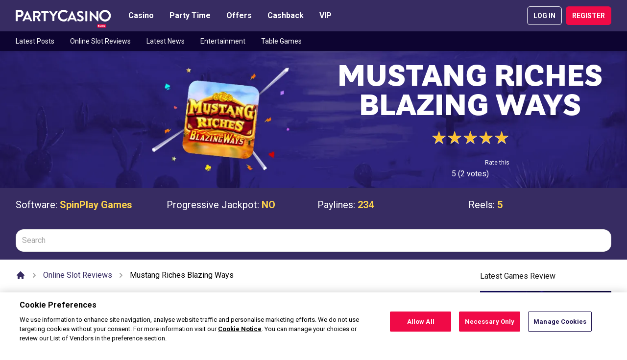

--- FILE ---
content_type: text/html; charset=utf-8
request_url: https://www.partycasino.com/en-ca/blog/mustang-riches-blazing-ways/
body_size: 34823
content:
<!doctype html>
<html data-n-head-ssr lang="en" data-n-head="%7B%22lang%22:%7B%22ssr%22:%22en%22%7D%7D">
  <head >
    <meta data-n-head="ssr" charset="utf-8"><meta data-n-head="ssr" name="viewport" content="width=device-width, initial-scale=1"><meta data-n-head="ssr" name="msapplication-TileColor" content="#431b71"><meta data-n-head="ssr" name="theme-color" content="#431b71"><meta data-n-head="ssr" data-hid="og:url" property="og:url" content="https://www.partycasino.com/en-ca/blog/mustang-riches-blazing-ways/"><meta data-n-head="ssr" data-hid="og:site_name" property="og:site_name" content="PartyCasino"><meta data-n-head="ssr" data-hid="description" name="description" content="Players will head off deep into coyote country in Mustang Riches, thanks to the partnership between SpinPlay Games and Microgaming, where Blazing Ways increase the number of active paylines."><meta data-n-head="ssr" data-hid="og:title" property="og:title" content="Mustang Riches Blazing Ways Slot | Play at PartyCasino Canada"><meta data-n-head="ssr" data-hid="og:description" name="og:description" content="Players will head off deep into coyote country in Mustang Riches, thanks to the partnership between SpinPlay Games and Microgaming, where Blazing Ways increase the number of active paylines."><meta data-n-head="ssr" data-hid="og:type" property="og:type" content="article"><meta data-n-head="ssr" data-hid="og:image" property="og:image" content="https://www.partycasino.com/en-ca/blog/cdn/img/c6FM4qruYeo70JCo5YpC4OCqySwEYWJ6QxfUQ6aH.jpg?w=1280&amp;h=640&amp;fm=webp&amp;fit=crop-36-5-1"><meta data-n-head="ssr" data-hid="og:image:secure_url" property="og:image:secure_url" content="https://www.partycasino.com/en-ca/blog/cdn/img/c6FM4qruYeo70JCo5YpC4OCqySwEYWJ6QxfUQ6aH.jpg?w=1280&amp;h=640&amp;fm=webp&amp;fit=crop-36-5-1"><meta data-n-head="ssr" data-hid="og:image:width" property="og:image:width" content="1280"><meta data-n-head="ssr" data-hid="og:image:height" property="og:image:height" content="640"><meta data-n-head="ssr" data-hid="article:publisher" property="article:publisher" content="https://www.partycasino.com/en-ca/blog"><meta data-n-head="ssr" data-hid="article:section" property="article:section" content="Online Slot Reviews"><meta data-n-head="ssr" data-hid="robots" name="robots" content="index, follow"><title>Mustang Riches Blazing Ways Slot | Play at PartyCasino Canada</title><base href="/en-ca/blog/"><link data-n-head="ssr" rel="dns-prefetch" href="https://fonts.googleapis.com"><link data-n-head="ssr" rel="manifest" href="/en-ca/blog/meta/partycasino/site.webmanifest" crossorigin="use-credentials"><link data-n-head="ssr" rel="apple-touch-icon" sizes="180x180" href="/en-ca/blog/meta/partycasino/apple-touch-icon.png"><link data-n-head="ssr" rel="icon" type="image/png" sizes="32x32" href="/en-ca/blog/meta/partycasino/icon-32x32.png"><link data-n-head="ssr" rel="icon" type="image/png" sizes="16x16" href="/en-ca/blog/meta/partycasino/icon-16x16.png"><link data-n-head="ssr" rel="mask-icon" href="/en-ca/blog/meta/partycasino/mask-icon.svg" color="#431b71"><link data-n-head="ssr" rel="shortcut icon" href="/en-ca/blog/meta/partycasino/shortcut-icon.ico"><link data-n-head="ssr" rel="canonical" href="https://www.partycasino.com/en-ca/blog/mustang-riches-blazing-ways/"><link data-n-head="ssr" rel="preload" as="font" href="/en-ca/blog/_nuxt/fonts/tthazelnuts.4ab1523.woff2" type="font/woff2" crossorigin="anonymous"><link data-n-head="ssr" rel="alternate" href="https://www.partycasino.es/es/blog/mustang-riches-blazing-ways/" hreflang="es-ES"><link data-n-head="ssr" rel="alternate" href="https://www.partycasino.com/en/blog/mustang-riches-blazing-ways/" hreflang="en-GB"><link data-n-head="ssr" rel="alternate" href="https://www.partycasino.com/en-ca/blog/mustang-riches-blazing-ways/" hreflang="en-CA"><script data-n-head="ssr" data-hid="cookielaw" src="https://cdn.cookielaw.org/scripttemplates/otSDKStub.js" data-document-language="true" charset="UTF-8" type="text/javascript" data-domain-script="17ef230f-6097-4f9d-b575-b3dfae903de7"></script><script data-n-head="ssr" data-hid="cookielawinit" type="text/javascript">function OptanonWrapper() {
            var policyLink = 'https://help.partycasino.com/en/general-information/legal-matters/cookie-policy';
            if(document.getElementById('onetrust-policy-text')){
            document.getElementById('onetrust-policy-text').children[0].href = policyLink;
            }
            document.getElementById('ot-pc-desc').children[0].href = policyLink;
          }</script><script data-n-head="ssr" data-hid="cookieload" type="text/javascript">window.addEventListener("OneTrustGroupsUpdated", event => {
            if (!(document.cookie.indexOf('OptanonAlertBoxClosed') > -1)) {
              setTimeout(() => {
                window.dataLayer.push({
                  'event': 'cookie_banner_loaded'
                });
              }, 500);
            }
          });</script><script data-n-head="nuxt-jsonld" data-hid="nuxt-jsonld-59808978" type="application/ld+json">{"@context":"https://schema.org","@graph":[{"@type":"Article","mainEntityOfPage":{"@type":"WebPage","@id":"https://www.partycasino.com/en-ca/blog/mustang-riches-blazing-ways"},"headline":"Mustang Riches Blazing Ways","image":"","author":[],"publisher":{"@type":"Organization","name":"PartyCasino","logo":{"@type":"ImageObject","url":"https://www.partycasino.com/en-ca/blog/meta/partycasino/logo.svg"}}},{"@type":"BreadcrumbList","itemListElement":[{"@type":"ListItem","position":1,"item":{"@id":"https://www.partycasino.com/en-ca/blog/en-ca/blog/online-slot-reviews","name":"Online Slot Reviews"}},{"@type":"ListItem","position":2,"item":{"@id":"https://www.partycasino.com/en-ca/blog/en-ca/blog/mustang-riches-blazing-ways","name":"Mustang Riches Blazing Ways"}}]},{"@type":"aggregateRating","itemReviewed":{"@type":"Game","name":"Mustang Riches Blazing Ways","image":""},"ratingValue":5,"bestRating":5,"ratingCount":2,"worstRating":5}]}</script><link rel="preload" href="/en-ca/blog/_nuxt/8c7e194.modern.js" as="script"><link rel="preload" href="/en-ca/blog/_nuxt/fa134cf.modern.js" as="script"><link rel="preload" href="/en-ca/blog/_nuxt/be3ed01.modern.js" as="script"><link rel="preload" href="/en-ca/blog/_nuxt/5492b49.modern.js" as="script"><link rel="preload" href="/en-ca/blog/_nuxt/6176153.modern.js" as="script"><link rel="preload" href="/en-ca/blog/_nuxt/07c3726.modern.js" as="script"><link rel="preload" href="/en-ca/blog/_nuxt/d461b2e.modern.js" as="script"><link rel="preload" href="/en-ca/blog/_nuxt/bd28123.modern.js" as="script"><link rel="preload" href="/en-ca/blog/_nuxt/a74d85e.modern.js" as="script"><link rel="preload" href="/en-ca/blog/_nuxt/42f5b28.modern.js" as="script"><link rel="preload" href="/en-ca/blog/_nuxt/1faeee2.modern.js" as="script"><link rel="preload" href="/en-ca/blog/_nuxt/82251e1.modern.js" as="script"><style data-vue-ssr-id="d6a493bc:0 d6a493bc:1 d6a493bc:2 1a5ae7f3:0 3f8bfc68:0">@import url(https://fonts.googleapis.com/css2?family=Roboto:wght@300;400;700&display=swap);
@import url(https://scmedia.itsfogo.com/$-$/3133a729b48e4041b7d28ee2510f2586.css);
/*! tailwindcss v3.4.4 | MIT License | https://tailwindcss.com*/*,:after,:before{border:0 solid #e5e5e5;box-sizing:border-box}:after,:before{--tw-content:""}:host,html{line-height:1.5;-webkit-text-size-adjust:100%;font-family:Roboto,Helvetica,Arial,sans-serif;font-feature-settings:normal;font-variation-settings:normal;-moz-tab-size:4;-o-tab-size:4;tab-size:4;-webkit-tap-highlight-color:transparent}body{line-height:inherit;margin:0}hr{border-top-width:1px;color:inherit;height:0}abbr:where([title]){text-decoration:underline;-webkit-text-decoration:underline dotted;text-decoration:underline dotted}h1,h2,h3,h4,h5,h6{font-size:inherit;font-weight:inherit}a{color:inherit;text-decoration:inherit}b,strong{font-weight:bolder}code,kbd,pre,samp{font-family:ui-monospace,SFMono-Regular,Menlo,Monaco,Consolas,"Liberation Mono","Courier New",monospace;font-feature-settings:normal;font-size:1em;font-variation-settings:normal}small{font-size:80%}sub,sup{font-size:75%;line-height:0;position:relative;vertical-align:baseline}sub{bottom:-.25em}sup{top:-.5em}table{border-collapse:collapse;border-color:inherit;text-indent:0}button,input,optgroup,select,textarea{color:inherit;font-family:inherit;font-feature-settings:inherit;font-size:100%;font-variation-settings:inherit;font-weight:inherit;letter-spacing:inherit;line-height:inherit;margin:0;padding:0}button,select{text-transform:none}button,input:where([type=button]),input:where([type=reset]),input:where([type=submit]){-webkit-appearance:button;background-color:transparent;background-image:none}:-moz-focusring{outline:auto}:-moz-ui-invalid{box-shadow:none}progress{vertical-align:baseline}::-webkit-inner-spin-button,::-webkit-outer-spin-button{height:auto}[type=search]{-webkit-appearance:textfield;outline-offset:-2px}::-webkit-search-decoration{-webkit-appearance:none}::-webkit-file-upload-button{-webkit-appearance:button;font:inherit}summary{display:list-item}blockquote,dd,dl,figure,h1,h2,h3,h4,h5,h6,hr,p,pre{margin:0}fieldset{margin:0}fieldset,legend{padding:0}menu,ol,ul{list-style:none;margin:0;padding:0}dialog{padding:0}textarea{resize:vertical}input::-moz-placeholder,textarea::-moz-placeholder{color:#a3a3a3;opacity:1}input::placeholder,textarea::placeholder{color:#a3a3a3;opacity:1}[role=button],button{cursor:pointer}:disabled{cursor:default}audio,canvas,embed,iframe,img,object,svg,video{display:block;vertical-align:middle}img,video{height:auto;max-width:100%}[hidden]{display:none}.headline-font{font-family:"TTHazelnuts-ExtraBold",Helvetica,Arial,sans-serif}*,:after,:before{--tw-border-spacing-x:0;--tw-border-spacing-y:0;--tw-translate-x:0;--tw-translate-y:0;--tw-rotate:0;--tw-skew-x:0;--tw-skew-y:0;--tw-scale-x:1;--tw-scale-y:1;--tw-pan-x: ;--tw-pan-y: ;--tw-pinch-zoom: ;--tw-scroll-snap-strictness:proximity;--tw-gradient-from-position: ;--tw-gradient-via-position: ;--tw-gradient-to-position: ;--tw-ordinal: ;--tw-slashed-zero: ;--tw-numeric-figure: ;--tw-numeric-spacing: ;--tw-numeric-fraction: ;--tw-ring-inset: ;--tw-ring-offset-width:0px;--tw-ring-offset-color:#fff;--tw-ring-color:rgba(59,130,246,.5);--tw-ring-offset-shadow:0 0 transparent;--tw-ring-shadow:0 0 transparent;--tw-shadow:0 0 transparent;--tw-shadow-colored:0 0 transparent;--tw-blur: ;--tw-brightness: ;--tw-contrast: ;--tw-grayscale: ;--tw-hue-rotate: ;--tw-invert: ;--tw-saturate: ;--tw-sepia: ;--tw-drop-shadow: ;--tw-backdrop-blur: ;--tw-backdrop-brightness: ;--tw-backdrop-contrast: ;--tw-backdrop-grayscale: ;--tw-backdrop-hue-rotate: ;--tw-backdrop-invert: ;--tw-backdrop-opacity: ;--tw-backdrop-saturate: ;--tw-backdrop-sepia: ;--tw-contain-size: ;--tw-contain-layout: ;--tw-contain-paint: ;--tw-contain-style: }::backdrop{--tw-border-spacing-x:0;--tw-border-spacing-y:0;--tw-translate-x:0;--tw-translate-y:0;--tw-rotate:0;--tw-skew-x:0;--tw-skew-y:0;--tw-scale-x:1;--tw-scale-y:1;--tw-pan-x: ;--tw-pan-y: ;--tw-pinch-zoom: ;--tw-scroll-snap-strictness:proximity;--tw-gradient-from-position: ;--tw-gradient-via-position: ;--tw-gradient-to-position: ;--tw-ordinal: ;--tw-slashed-zero: ;--tw-numeric-figure: ;--tw-numeric-spacing: ;--tw-numeric-fraction: ;--tw-ring-inset: ;--tw-ring-offset-width:0px;--tw-ring-offset-color:#fff;--tw-ring-color:rgba(59,130,246,.5);--tw-ring-offset-shadow:0 0 transparent;--tw-ring-shadow:0 0 transparent;--tw-shadow:0 0 transparent;--tw-shadow-colored:0 0 transparent;--tw-blur: ;--tw-brightness: ;--tw-contrast: ;--tw-grayscale: ;--tw-hue-rotate: ;--tw-invert: ;--tw-saturate: ;--tw-sepia: ;--tw-drop-shadow: ;--tw-backdrop-blur: ;--tw-backdrop-brightness: ;--tw-backdrop-contrast: ;--tw-backdrop-grayscale: ;--tw-backdrop-hue-rotate: ;--tw-backdrop-invert: ;--tw-backdrop-opacity: ;--tw-backdrop-saturate: ;--tw-backdrop-sepia: ;--tw-contain-size: ;--tw-contain-layout: ;--tw-contain-paint: ;--tw-contain-style: }.prose{color:#171717;max-width:65ch}.prose :where(p):not(:where([class~=not-prose],[class~=not-prose] *)){margin-bottom:1.25em;margin-top:1.25em}.prose :where([class~=lead]):not(:where([class~=not-prose],[class~=not-prose] *)){color:var(--tw-prose-lead);font-size:1.25em;line-height:1.6;margin-bottom:1.2em;margin-top:1.2em}.prose :where(a):not(:where([class~=not-prose],[class~=not-prose] *)){color:#f00a47;font-weight:500;-webkit-text-decoration:underline;text-decoration:underline}.prose :where(a):not(:where([class~=not-prose],[class~=not-prose] *)):hover{color:#f73669}.prose :where(strong):not(:where([class~=not-prose],[class~=not-prose] *)){color:var(--tw-prose-bold);font-weight:600}.prose :where(a strong):not(:where([class~=not-prose],[class~=not-prose] *)){color:inherit}.prose :where(blockquote strong):not(:where([class~=not-prose],[class~=not-prose] *)){color:inherit}.prose :where(thead th strong):not(:where([class~=not-prose],[class~=not-prose] *)){color:inherit}.prose :where(ol):not(:where([class~=not-prose],[class~=not-prose] *)){list-style-type:decimal;margin-bottom:1.25em;margin-top:1.25em;padding-left:1.625em}.prose :where(ol[type=A]):not(:where([class~=not-prose],[class~=not-prose] *)){list-style-type:upper-alpha}.prose :where(ol[type=a]):not(:where([class~=not-prose],[class~=not-prose] *)){list-style-type:lower-alpha}.prose :where(ol[type=A s]):not(:where([class~=not-prose],[class~=not-prose] *)){list-style-type:upper-alpha}.prose :where(ol[type=a s]):not(:where([class~=not-prose],[class~=not-prose] *)){list-style-type:lower-alpha}.prose :where(ol[type=I]):not(:where([class~=not-prose],[class~=not-prose] *)){list-style-type:upper-roman}.prose :where(ol[type=i]):not(:where([class~=not-prose],[class~=not-prose] *)){list-style-type:lower-roman}.prose :where(ol[type=I s]):not(:where([class~=not-prose],[class~=not-prose] *)){list-style-type:upper-roman}.prose :where(ol[type=i s]):not(:where([class~=not-prose],[class~=not-prose] *)){list-style-type:lower-roman}.prose :where(ol[type="1"]):not(:where([class~=not-prose],[class~=not-prose] *)){list-style-type:decimal}.prose :where(ul):not(:where([class~=not-prose],[class~=not-prose] *)){list-style-type:disc;margin-bottom:1.25em;margin-top:1.25em;padding-left:1.625em}.prose :where(ol>li):not(:where([class~=not-prose],[class~=not-prose] *))::marker{color:var(--tw-prose-counters);font-weight:400}.prose :where(ul>li):not(:where([class~=not-prose],[class~=not-prose] *))::marker{color:var(--tw-prose-bullets)}.prose :where(dt):not(:where([class~=not-prose],[class~=not-prose] *)){color:var(--tw-prose-headings);font-weight:600;margin-top:1.25em}.prose :where(hr):not(:where([class~=not-prose],[class~=not-prose] *)){border-color:var(--tw-prose-hr);border-top-width:1px;margin-bottom:3em;margin-top:3em}.prose :where(blockquote):not(:where([class~=not-prose],[class~=not-prose] *)){border-left-color:var(--tw-prose-quote-borders);border-left-width:.25rem;color:var(--tw-prose-quotes);font-style:italic;font-weight:500;margin-bottom:1.6em;margin-top:1.6em;padding-left:1em;quotes:"\201C""\201D""\2018""\2019"}.prose :where(blockquote p:first-of-type):not(:where([class~=not-prose],[class~=not-prose] *)):before{content:open-quote}.prose :where(blockquote p:last-of-type):not(:where([class~=not-prose],[class~=not-prose] *)):after{content:close-quote}.prose :where(h1):not(:where([class~=not-prose],[class~=not-prose] *)){color:#372c62;font-size:2.25em;font-weight:800;line-height:1.1111111;margin-bottom:.8888889em;margin-top:0}.prose :where(h1 strong):not(:where([class~=not-prose],[class~=not-prose] *)){color:inherit;font-weight:900}.prose :where(h2):not(:where([class~=not-prose],[class~=not-prose] *)){color:#372c62;font-size:1.5em;font-weight:700;line-height:1.3333333;margin-bottom:1em;margin-top:1em}.prose :where(h2 strong):not(:where([class~=not-prose],[class~=not-prose] *)){color:inherit;font-weight:800}.prose :where(h3):not(:where([class~=not-prose],[class~=not-prose] *)){color:#372c62;font-size:1.25em;font-weight:600;line-height:1.6;margin-bottom:.6em;margin-top:1.6em}.prose :where(h3 strong):not(:where([class~=not-prose],[class~=not-prose] *)){color:inherit;font-weight:700}.prose :where(h4):not(:where([class~=not-prose],[class~=not-prose] *)){color:#0d0431;font-weight:600;line-height:1.5;margin-bottom:.5em;margin-top:1.5em}.prose :where(h4 strong):not(:where([class~=not-prose],[class~=not-prose] *)){color:inherit;font-weight:700}.prose :where(img):not(:where([class~=not-prose],[class~=not-prose] *)){margin-bottom:2em;margin-top:2em}.prose :where(picture):not(:where([class~=not-prose],[class~=not-prose] *)){display:block;margin-bottom:2em;margin-top:2em}.prose :where(video):not(:where([class~=not-prose],[class~=not-prose] *)){margin-bottom:2em;margin-top:2em}.prose :where(kbd):not(:where([class~=not-prose],[class~=not-prose] *)){border-radius:.3125rem;box-shadow:0 0 0 1px rgb(var(--tw-prose-kbd-shadows)/10%),0 3px 0 rgb(var(--tw-prose-kbd-shadows)/10%);color:var(--tw-prose-kbd);font-family:inherit;font-size:.875em;font-weight:500;padding:.1875em .375em}.prose :where(code):not(:where([class~=not-prose],[class~=not-prose] *)){color:var(--tw-prose-code);font-size:.875em;font-weight:600}.prose :where(code):not(:where([class~=not-prose],[class~=not-prose] *)):before{content:"`"}.prose :where(code):not(:where([class~=not-prose],[class~=not-prose] *)):after{content:"`"}.prose :where(a code):not(:where([class~=not-prose],[class~=not-prose] *)){color:inherit}.prose :where(h1 code):not(:where([class~=not-prose],[class~=not-prose] *)){color:inherit}.prose :where(h2 code):not(:where([class~=not-prose],[class~=not-prose] *)){color:inherit;font-size:.875em}.prose :where(h3 code):not(:where([class~=not-prose],[class~=not-prose] *)){color:inherit;font-size:.9em}.prose :where(h4 code):not(:where([class~=not-prose],[class~=not-prose] *)){color:inherit}.prose :where(blockquote code):not(:where([class~=not-prose],[class~=not-prose] *)){color:inherit}.prose :where(thead th code):not(:where([class~=not-prose],[class~=not-prose] *)){color:inherit}.prose :where(pre):not(:where([class~=not-prose],[class~=not-prose] *)){background-color:var(--tw-prose-pre-bg);border-radius:.375rem;color:var(--tw-prose-pre-code);font-size:.875em;font-weight:400;line-height:1.7142857;margin-bottom:1.7142857em;margin-top:1.7142857em;overflow-x:auto;padding:.8571429em 1.1428571em}.prose :where(pre code):not(:where([class~=not-prose],[class~=not-prose] *)){background-color:transparent;border-radius:0;border-width:0;color:inherit;font-family:inherit;font-size:inherit;font-weight:inherit;line-height:inherit;padding:0}.prose :where(pre code):not(:where([class~=not-prose],[class~=not-prose] *)):before{content:none}.prose :where(pre code):not(:where([class~=not-prose],[class~=not-prose] *)):after{content:none}.prose :where(table):not(:where([class~=not-prose],[class~=not-prose] *)){font-size:.875em;line-height:1.7142857;margin-bottom:2em;margin-top:2em;table-layout:auto;text-align:left;width:100%}.prose :where(thead):not(:where([class~=not-prose],[class~=not-prose] *)){border-bottom-color:var(--tw-prose-th-borders);border-bottom-width:1px}.prose :where(thead th):not(:where([class~=not-prose],[class~=not-prose] *)){color:var(--tw-prose-headings);font-weight:600;padding-bottom:.5714286em;padding-left:.5714286em;padding-right:.5714286em;vertical-align:bottom}.prose :where(tbody tr):not(:where([class~=not-prose],[class~=not-prose] *)){border-bottom-color:var(--tw-prose-td-borders);border-bottom-width:1px}.prose :where(tbody tr:last-child):not(:where([class~=not-prose],[class~=not-prose] *)){border-bottom-width:0}.prose :where(tbody td):not(:where([class~=not-prose],[class~=not-prose] *)){vertical-align:baseline}.prose :where(tfoot):not(:where([class~=not-prose],[class~=not-prose] *)){border-top-color:var(--tw-prose-th-borders);border-top-width:1px}.prose :where(tfoot td):not(:where([class~=not-prose],[class~=not-prose] *)){vertical-align:top}.prose :where(figure>*):not(:where([class~=not-prose],[class~=not-prose] *)){margin-bottom:0;margin-top:0}.prose :where(figcaption):not(:where([class~=not-prose],[class~=not-prose] *)){color:var(--tw-prose-captions);font-size:.875em;line-height:1.4285714;margin-top:.8571429em}.prose{--tw-prose-body:#374151;--tw-prose-headings:#111827;--tw-prose-lead:#4b5563;--tw-prose-links:#111827;--tw-prose-bold:#111827;--tw-prose-counters:#6b7280;--tw-prose-bullets:#d1d5db;--tw-prose-hr:#e5e7eb;--tw-prose-quotes:#111827;--tw-prose-quote-borders:#e5e7eb;--tw-prose-captions:#6b7280;--tw-prose-kbd:#111827;--tw-prose-kbd-shadows:17 24 39;--tw-prose-code:#111827;--tw-prose-pre-code:#e5e7eb;--tw-prose-pre-bg:#1f2937;--tw-prose-th-borders:#d1d5db;--tw-prose-td-borders:#e5e7eb;--tw-prose-invert-body:#d1d5db;--tw-prose-invert-headings:#fff;--tw-prose-invert-lead:#9ca3af;--tw-prose-invert-links:#fff;--tw-prose-invert-bold:#fff;--tw-prose-invert-counters:#9ca3af;--tw-prose-invert-bullets:#4b5563;--tw-prose-invert-hr:#374151;--tw-prose-invert-quotes:#f3f4f6;--tw-prose-invert-quote-borders:#374151;--tw-prose-invert-captions:#9ca3af;--tw-prose-invert-kbd:#fff;--tw-prose-invert-kbd-shadows:255 255 255;--tw-prose-invert-code:#fff;--tw-prose-invert-pre-code:#d1d5db;--tw-prose-invert-pre-bg:rgba(0,0,0,.5);--tw-prose-invert-th-borders:#4b5563;--tw-prose-invert-td-borders:#374151;font-size:1rem;line-height:1.75}.prose :where(picture>img):not(:where([class~=not-prose],[class~=not-prose] *)){margin-bottom:0;margin-top:0}.prose :where(li):not(:where([class~=not-prose],[class~=not-prose] *)){margin-bottom:.5em;margin-top:.5em}.prose :where(ol>li):not(:where([class~=not-prose],[class~=not-prose] *)){padding-left:.375em}.prose :where(ul>li):not(:where([class~=not-prose],[class~=not-prose] *)){padding-left:.375em}.prose :where(.prose>ul>li p):not(:where([class~=not-prose],[class~=not-prose] *)){margin-bottom:.75em;margin-top:.75em}.prose :where(.prose>ul>li>p:first-child):not(:where([class~=not-prose],[class~=not-prose] *)){margin-top:1.25em}.prose :where(.prose>ul>li>p:last-child):not(:where([class~=not-prose],[class~=not-prose] *)){margin-bottom:1.25em}.prose :where(.prose>ol>li>p:first-child):not(:where([class~=not-prose],[class~=not-prose] *)){margin-top:1.25em}.prose :where(.prose>ol>li>p:last-child):not(:where([class~=not-prose],[class~=not-prose] *)){margin-bottom:1.25em}.prose :where(ul ul,ul ol,ol ul,ol ol):not(:where([class~=not-prose],[class~=not-prose] *)){margin-bottom:.75em;margin-top:.75em}.prose :where(dl):not(:where([class~=not-prose],[class~=not-prose] *)){margin-bottom:1.25em;margin-top:1.25em}.prose :where(dd):not(:where([class~=not-prose],[class~=not-prose] *)){margin-top:.5em;padding-left:1.625em}.prose :where(hr+*):not(:where([class~=not-prose],[class~=not-prose] *)){margin-top:0}.prose :where(h2+*):not(:where([class~=not-prose],[class~=not-prose] *)){margin-top:0}.prose :where(h3+*):not(:where([class~=not-prose],[class~=not-prose] *)){margin-top:0}.prose :where(h4+*):not(:where([class~=not-prose],[class~=not-prose] *)){margin-top:0}.prose :where(thead th:first-child):not(:where([class~=not-prose],[class~=not-prose] *)){padding-left:0}.prose :where(thead th:last-child):not(:where([class~=not-prose],[class~=not-prose] *)){padding-right:0}.prose :where(tbody td,tfoot td):not(:where([class~=not-prose],[class~=not-prose] *)){padding:.5714286em}.prose :where(tbody td:first-child,tfoot td:first-child):not(:where([class~=not-prose],[class~=not-prose] *)){padding-left:0}.prose :where(tbody td:last-child,tfoot td:last-child):not(:where([class~=not-prose],[class~=not-prose] *)){padding-right:0}.prose :where(figure):not(:where([class~=not-prose],[class~=not-prose] *)){margin-bottom:2em;margin-top:2em}.prose :where(.prose>:first-child):not(:where([class~=not-prose],[class~=not-prose] *)){margin-top:0}.prose :where(.prose>:last-child):not(:where([class~=not-prose],[class~=not-prose] *)){margin-bottom:0}.prose :where(h5):not(:where([class~=not-prose],[class~=not-prose] *)){color:#0d0431}.aspect-h-2{--tw-aspect-h:2}.aspect-h-9{--tw-aspect-h:9}.aspect-w-16{padding-bottom:calc(var(--tw-aspect-h)/var(--tw-aspect-w)*100%);position:relative;--tw-aspect-w:16}.aspect-w-16>*{bottom:0;height:100%;left:0;position:absolute;right:0;top:0;width:100%}.aspect-w-3{padding-bottom:calc(var(--tw-aspect-h)/var(--tw-aspect-w)*100%);position:relative;--tw-aspect-w:3}.aspect-w-3>*{bottom:0;height:100%;left:0;position:absolute;right:0;top:0;width:100%}.sr-only{height:1px;margin:-1px;overflow:hidden;padding:0;position:absolute;width:1px;clip:rect(0,0,0,0);border-width:0;white-space:nowrap}.static{position:static}.fixed{position:fixed}.absolute{position:absolute}.relative{position:relative}.sticky{position:sticky}.inset-0{left:0;right:0}.inset-0,.inset-y-0{bottom:0;top:0}.-bottom-5{bottom:-1.25rem}.-left-2{left:-.5rem}.-left-4{left:-1rem}.-right-2{right:-.5rem}.-right-4{right:-1rem}.bottom-0{bottom:0}.left-0{left:0}.left-2{left:.5rem}.left-4{left:1rem}.left-5{left:1.25rem}.right-0{right:0}.right-2{right:.5rem}.right-4{right:1rem}.top-0{top:0}.top-10{top:2.5rem}.top-14{top:3.5rem}.top-2\/4{top:50%}.top-5{top:1.25rem}.top-full{top:100%}.z-10{z-index:10}.z-20{z-index:20}.z-30{z-index:30}.z-40{z-index:40}.z-50{z-index:50}.col-span-2{grid-column:span 2/span 2}.col-span-3{grid-column:span 3/span 3}.row-span-2{grid-row:span 2/span 2}.m-auto{margin:auto}.-mx-2{margin-left:-.5rem;margin-right:-.5rem}.mx-1{margin-left:.25rem;margin-right:.25rem}.mx-2{margin-left:.5rem;margin-right:.5rem}.mx-auto{margin-left:auto;margin-right:auto}.my-10{margin-bottom:2.5rem;margin-top:2.5rem}.my-2{margin-bottom:.5rem;margin-top:.5rem}.my-4{margin-bottom:1rem;margin-top:1rem}.my-5{margin-bottom:1.25rem;margin-top:1.25rem}.-mr-1{margin-right:-.25rem}.-mt-6{margin-top:-1.5rem}.mb-10{margin-bottom:2.5rem}.mb-2{margin-bottom:.5rem}.mb-3{margin-bottom:.75rem}.mb-4{margin-bottom:1rem}.mb-5{margin-bottom:1.25rem}.ml-2{margin-left:.5rem}.mr-2{margin-right:.5rem}.mt-1{margin-top:.25rem}.mt-10{margin-top:2.5rem}.mt-2{margin-top:.5rem}.mt-5{margin-top:1.25rem}.box-border{box-sizing:border-box}.block{display:block}.inline-block{display:inline-block}.flex{display:flex}.inline-flex{display:inline-flex}.grid{display:grid}.hidden{display:none}.h-10{height:2.5rem}.h-11{height:2.75rem}.h-12{height:3rem}.h-14{height:3.5rem}.h-16{height:4rem}.h-2{height:.5rem}.h-20{height:5rem}.h-28{height:7rem}.h-5{height:1.25rem}.h-6{height:1.5rem}.h-8{height:2rem}.h-80{height:20rem}.h-auto{height:auto}.h-full{height:100%}.max-h-48{max-height:12rem}.max-h-80{max-height:20rem}.max-h-screen{max-height:100vh}.min-h-full{min-height:100%}.w-10{width:2.5rem}.w-11\/12{width:91.666667%}.w-12{width:3rem}.w-2{width:.5rem}.w-5{width:1.25rem}.w-56{width:14rem}.w-6{width:1.5rem}.w-6\/12{width:50%}.w-80{width:20rem}.w-auto{width:auto}.w-full{width:100%}.w-screen-sm{width:640px}.max-w-4xl{max-width:56rem}.max-w-7xl{max-width:80rem}.max-w-full{max-width:1920px}.max-w-max{max-width:-moz-max-content;max-width:max-content}.max-w-none{max-width:none}.max-w-screen-2xl{max-width:1536px}.max-w-screen-lg{max-width:1024px}.max-w-screen-xl{max-width:1280px}.max-w-xl{max-width:36rem}.flex-1{flex:1 1 0%}.flex-slideMobile{flex:0 0 65%}.flex-shrink-0{flex-shrink:0}.origin-top-right{transform-origin:top right}.scale-75{--tw-scale-x:.75;--tw-scale-y:.75;transform:translate(var(--tw-translate-x),var(--tw-translate-y)) rotate(var(--tw-rotate)) skewX(var(--tw-skew-x)) skewY(var(--tw-skew-y)) scaleX(.75) scaleY(.75)}.scale-75,.transform{transform:translate(var(--tw-translate-x),var(--tw-translate-y)) rotate(var(--tw-rotate)) skewX(var(--tw-skew-x)) skewY(var(--tw-skew-y)) scaleX(var(--tw-scale-x)) scaleY(var(--tw-scale-y))}.cursor-pointer{cursor:pointer}.appearance-none{-webkit-appearance:none;-moz-appearance:none;appearance:none}.grid-flow-col{grid-auto-flow:column}.grid-cols-1{grid-template-columns:repeat(1,minmax(0,1fr))}.grid-cols-2{grid-template-columns:repeat(2,minmax(0,1fr))}.grid-cols-7{grid-template-columns:repeat(7,minmax(0,1fr))}.grid-rows-2{grid-template-rows:repeat(2,minmax(0,1fr))}.flex-col{flex-direction:column}.flex-wrap{flex-wrap:wrap}.flex-nowrap{flex-wrap:nowrap}.place-content-center{align-content:center;justify-content:center;place-content:center}.content-center{align-content:center}.items-end{align-items:flex-end}.items-center{align-items:center}.items-stretch{align-items:stretch}.justify-start{justify-content:flex-start}.justify-center{justify-content:center}.justify-between{justify-content:space-between}.gap-2{gap:.5rem}.gap-4{gap:1rem}.space-x-1>:not([hidden])~:not([hidden]){--tw-space-x-reverse:0;margin-left:.25rem;margin-left:calc(.25rem*(1 - var(--tw-space-x-reverse)));margin-right:0;margin-right:calc(.25rem*var(--tw-space-x-reverse))}.space-x-3>:not([hidden])~:not([hidden]){--tw-space-x-reverse:0;margin-left:.75rem;margin-left:calc(.75rem*(1 - var(--tw-space-x-reverse)));margin-right:0;margin-right:calc(.75rem*var(--tw-space-x-reverse))}.space-x-5>:not([hidden])~:not([hidden]){--tw-space-x-reverse:0;margin-left:1.25rem;margin-left:calc(1.25rem*(1 - var(--tw-space-x-reverse)));margin-right:0;margin-right:calc(1.25rem*var(--tw-space-x-reverse))}.space-y-1>:not([hidden])~:not([hidden]){--tw-space-y-reverse:0;margin-bottom:0;margin-bottom:calc(.25rem*var(--tw-space-y-reverse));margin-top:.25rem;margin-top:calc(.25rem*(1 - var(--tw-space-y-reverse)))}.space-y-12>:not([hidden])~:not([hidden]){--tw-space-y-reverse:0;margin-bottom:0;margin-bottom:calc(3rem*var(--tw-space-y-reverse));margin-top:3rem;margin-top:calc(3rem*(1 - var(--tw-space-y-reverse)))}.space-y-2>:not([hidden])~:not([hidden]){--tw-space-y-reverse:0;margin-bottom:0;margin-bottom:calc(.5rem*var(--tw-space-y-reverse));margin-top:.5rem;margin-top:calc(.5rem*(1 - var(--tw-space-y-reverse)))}.space-y-3>:not([hidden])~:not([hidden]){--tw-space-y-reverse:0;margin-bottom:0;margin-bottom:calc(.75rem*var(--tw-space-y-reverse));margin-top:.75rem;margin-top:calc(.75rem*(1 - var(--tw-space-y-reverse)))}.space-y-4>:not([hidden])~:not([hidden]){--tw-space-y-reverse:0;margin-bottom:0;margin-bottom:calc(1rem*var(--tw-space-y-reverse));margin-top:1rem;margin-top:calc(1rem*(1 - var(--tw-space-y-reverse)))}.overflow-hidden{overflow:hidden}.overflow-y-auto{overflow-y:auto}.overflow-x-scroll{overflow-x:scroll}.whitespace-nowrap{white-space:nowrap}.rounded-2xl{border-radius:1rem}.rounded-full{border-radius:9999px}.rounded-lg{border-radius:.5rem}.rounded-md{border-radius:.375rem}.rounded-sm{border-radius:.125rem}.rounded-xl{border-radius:.75rem}.rounded-t{border-top-left-radius:.25rem;border-top-right-radius:.25rem}.border{border-width:1px}.border-4{border-width:4px}.border-b{border-bottom-width:1px}.border-l-2{border-left-width:2px}.border-l-4{border-left-width:4px}.border-t{border-top-width:1px}.border-solid{border-style:solid}.border-brand{--tw-border-opacity:1;border-color:#372c62;border-color:rgba(55,44,98,var(--tw-border-opacity))}.border-brand-dark{--tw-border-opacity:1;border-color:#0d0431;border-color:rgba(13,4,49,var(--tw-border-opacity))}.border-gray-100{--tw-border-opacity:1;border-color:#f5f5f5;border-color:rgba(245,245,245,var(--tw-border-opacity))}.border-gray-300{--tw-border-opacity:1;border-color:#d4d4d4;border-color:rgba(212,212,212,var(--tw-border-opacity))}.border-primary{--tw-border-opacity:1;border-color:#f00a47;border-color:rgba(240,10,71,var(--tw-border-opacity))}.border-white{--tw-border-opacity:1;border-color:#fff;border-color:rgba(255,255,255,var(--tw-border-opacity))}.border-opacity-30{--tw-border-opacity:0.3}.border-opacity-50{--tw-border-opacity:0.5}.bg-black{--tw-bg-opacity:1;background-color:#000;background-color:rgba(0,0,0,var(--tw-bg-opacity))}.bg-brand{--tw-bg-opacity:1;background-color:#372c62;background-color:rgba(55,44,98,var(--tw-bg-opacity))}.bg-brand-dark{--tw-bg-opacity:1;background-color:#0d0431;background-color:rgba(13,4,49,var(--tw-bg-opacity))}.bg-brand-darkm,.bg-brand-fade{--tw-bg-opacity:1;background-color:#251963;background-color:rgba(37,25,99,var(--tw-bg-opacity))}.bg-brand-footer{--tw-bg-opacity:1;background-color:#372c62;background-color:rgba(55,44,98,var(--tw-bg-opacity))}.bg-brand-light{--tw-bg-opacity:1;background-color:#4d4474;background-color:rgba(77,68,116,var(--tw-bg-opacity))}.bg-brand-loading,.bg-brand-search{--tw-bg-opacity:1;background-color:#372c62;background-color:rgba(55,44,98,var(--tw-bg-opacity))}.bg-gray-100{--tw-bg-opacity:1;background-color:#f5f5f5;background-color:rgba(245,245,245,var(--tw-bg-opacity))}.bg-primary{--tw-bg-opacity:1;background-color:#f00a47;background-color:rgba(240,10,71,var(--tw-bg-opacity))}.bg-white{--tw-bg-opacity:1;background-color:#fff;background-color:rgba(255,255,255,var(--tw-bg-opacity))}.bg-opacity-20{--tw-bg-opacity:0.2}.bg-opacity-80{--tw-bg-opacity:0.8}.bg-gradient-to-l{background-image:linear-gradient(to left,var(--tw-gradient-stops))}.bg-gradient-to-r{background-image:linear-gradient(to right,var(--tw-gradient-stops))}.bg-gradient-to-t{background-image:linear-gradient(to top,var(--tw-gradient-stops))}.from-brand-fade{--tw-gradient-from:#251963 var(--tw-gradient-from-position);--tw-gradient-to:rgba(37,25,99,0) var(--tw-gradient-to-position);--tw-gradient-stops:var(--tw-gradient-from),var(--tw-gradient-to)}.from-white{--tw-gradient-from:#fff var(--tw-gradient-from-position);--tw-gradient-to:hsla(0,0%,100%,0) var(--tw-gradient-to-position);--tw-gradient-stops:var(--tw-gradient-from),var(--tw-gradient-to)}.via-transparent{--tw-gradient-to:transparent var(--tw-gradient-to-position);--tw-gradient-stops:var(--tw-gradient-from),transparent var(--tw-gradient-via-position),var(--tw-gradient-to)}.via-white{--tw-gradient-to:hsla(0,0%,100%,0) var(--tw-gradient-to-position);--tw-gradient-stops:var(--tw-gradient-from),#fff var(--tw-gradient-via-position),var(--tw-gradient-to)}.fill-current{fill:currentColor}.object-contain{-o-object-fit:contain;object-fit:contain}.object-cover{-o-object-fit:cover;object-fit:cover}.object-top{-o-object-position:top;object-position:top}.p-2{padding:.5rem}.p-3{padding:.75rem}.p-4{padding:1rem}.p-5{padding:1.25rem}.px-1{padding-left:.25rem;padding-right:.25rem}.px-2{padding-left:.5rem;padding-right:.5rem}.px-3{padding-left:.75rem;padding-right:.75rem}.px-4{padding-left:1rem;padding-right:1rem}.px-5{padding-left:1.25rem;padding-right:1.25rem}.py-1{padding-bottom:.25rem;padding-top:.25rem}.py-10{padding-bottom:2.5rem;padding-top:2.5rem}.py-16{padding-bottom:4rem;padding-top:4rem}.py-2{padding-bottom:.5rem;padding-top:.5rem}.py-3{padding-bottom:.75rem;padding-top:.75rem}.py-4{padding-bottom:1rem;padding-top:1rem}.py-5{padding-bottom:1.25rem;padding-top:1.25rem}.py-7{padding-bottom:1.75rem;padding-top:1.75rem}.pb-2{padding-bottom:.5rem}.pb-3{padding-bottom:.75rem}.pb-4{padding-bottom:1rem}.pb-5{padding-bottom:1.25rem}.pb-7{padding-bottom:1.75rem}.pl-3{padding-left:.75rem}.pr-2{padding-right:.5rem}.pt-10{padding-top:2.5rem}.pt-2{padding-top:.5rem}.pt-4{padding-top:1rem}.pt-5{padding-top:1.25rem}.pt-8{padding-top:2rem}.pt-fullh{padding-top:100%}.pt-wide{padding-top:55%}.text-center{text-align:center}.text-right{text-align:right}.text-2xl{font-size:1.5rem;line-height:2rem}.text-4xl{font-size:2.25rem;line-height:2.5rem}.text-base{font-size:1rem;line-height:1.5rem}.text-lg{font-size:1.125rem;line-height:1.75rem}.text-sm{font-size:.875rem;line-height:1.25rem}.text-xl{font-size:1.25rem;line-height:1.75rem}.text-xs{font-size:.75rem;line-height:1rem}.font-bold{font-weight:700}.font-extrabold{font-weight:800}.font-medium{font-weight:500}.uppercase{text-transform:uppercase}.leading-6{line-height:1.5rem}.leading-none{line-height:1}.leading-tight{line-height:1.25}.tracking-tight{letter-spacing:-.025em}.text-black{--tw-text-opacity:1;color:#000;color:rgba(0,0,0,var(--tw-text-opacity))}.text-brand{--tw-text-opacity:1;color:#372c62;color:rgba(55,44,98,var(--tw-text-opacity))}.text-gray-400{--tw-text-opacity:1;color:#a3a3a3;color:rgba(163,163,163,var(--tw-text-opacity))}.text-gray-500{--tw-text-opacity:1;color:#737373;color:rgba(115,115,115,var(--tw-text-opacity))}.text-gray-700{--tw-text-opacity:1;color:#404040;color:rgba(64,64,64,var(--tw-text-opacity))}.text-gray-900{--tw-text-opacity:1;color:#171717;color:rgba(23,23,23,var(--tw-text-opacity))}.text-menu{--tw-text-opacity:1;color:#fff;color:rgba(255,255,255,var(--tw-text-opacity))}.text-primary-light{--tw-text-opacity:1;color:#f73669;color:rgba(247,54,105,var(--tw-text-opacity))}.text-slider-subtitle,.text-slider-supratitle,.text-slider-title,.text-white{--tw-text-opacity:1;color:#fff;color:rgba(255,255,255,var(--tw-text-opacity))}.text-yellow-300{--tw-text-opacity:1;color:#fcd34d;color:rgba(252,211,77,var(--tw-text-opacity))}.text-opacity-50{--tw-text-opacity:0.5}.shadow{--tw-shadow:0 1px 3px 0 rgba(0,0,0,.1),0 1px 2px -1px rgba(0,0,0,.1);--tw-shadow-colored:0 1px 3px 0 var(--tw-shadow-color),0 1px 2px -1px var(--tw-shadow-color);box-shadow:0 0 transparent,0 0 transparent,0 1px 3px 0 rgba(0,0,0,.1),0 1px 2px -1px rgba(0,0,0,.1);box-shadow:var(--tw-ring-offset-shadow,0 0 transparent),var(--tw-ring-shadow,0 0 transparent),var(--tw-shadow)}.shadow-2xl{--tw-shadow:0 25px 50px -12px rgba(0,0,0,.25);--tw-shadow-colored:0 25px 50px -12px var(--tw-shadow-color);box-shadow:0 0 transparent,0 0 transparent,0 25px 50px -12px rgba(0,0,0,.25);box-shadow:var(--tw-ring-offset-shadow,0 0 transparent),var(--tw-ring-shadow,0 0 transparent),var(--tw-shadow)}.shadow-lg{--tw-shadow:0 10px 15px -3px rgba(0,0,0,.1),0 4px 6px -4px rgba(0,0,0,.1);--tw-shadow-colored:0 10px 15px -3px var(--tw-shadow-color),0 4px 6px -4px var(--tw-shadow-color);box-shadow:0 0 transparent,0 0 transparent,0 10px 15px -3px rgba(0,0,0,.1),0 4px 6px -4px rgba(0,0,0,.1);box-shadow:var(--tw-ring-offset-shadow,0 0 transparent),var(--tw-ring-shadow,0 0 transparent),var(--tw-shadow)}.shadow-md{--tw-shadow:0 4px 6px -1px rgba(0,0,0,.1),0 2px 4px -2px rgba(0,0,0,.1);--tw-shadow-colored:0 4px 6px -1px var(--tw-shadow-color),0 2px 4px -2px var(--tw-shadow-color);box-shadow:0 0 transparent,0 0 transparent,0 4px 6px -1px rgba(0,0,0,.1),0 2px 4px -2px rgba(0,0,0,.1);box-shadow:var(--tw-ring-offset-shadow,0 0 transparent),var(--tw-ring-shadow,0 0 transparent),var(--tw-shadow)}.shadow-sm{--tw-shadow:0 1px 2px 0 rgba(0,0,0,.05);--tw-shadow-colored:0 1px 2px 0 var(--tw-shadow-color);box-shadow:0 0 transparent,0 0 transparent,0 1px 2px 0 rgba(0,0,0,.05);box-shadow:var(--tw-ring-offset-shadow,0 0 transparent),var(--tw-ring-shadow,0 0 transparent),var(--tw-shadow)}.ring-1{--tw-ring-offset-shadow:var(--tw-ring-inset) 0 0 0 var(--tw-ring-offset-width) var(--tw-ring-offset-color);--tw-ring-shadow:var(--tw-ring-inset) 0 0 0 calc(1px + var(--tw-ring-offset-width)) var(--tw-ring-color);box-shadow:var(--tw-ring-offset-shadow),var(--tw-ring-shadow),0 0 transparent;box-shadow:var(--tw-ring-offset-shadow),var(--tw-ring-shadow),var(--tw-shadow,0 0 transparent)}.ring-black{--tw-ring-opacity:1;--tw-ring-color:rgba(0,0,0,var(--tw-ring-opacity))}.ring-opacity-5{--tw-ring-opacity:0.05}.drop-shadow-2xl{--tw-drop-shadow:drop-shadow(0 25px 25px rgba(0,0,0,.15));filter:var(--tw-blur) var(--tw-brightness) var(--tw-contrast) var(--tw-grayscale) var(--tw-hue-rotate) var(--tw-invert) var(--tw-saturate) var(--tw-sepia) drop-shadow(0 25px 25px rgba(0,0,0,.15));filter:var(--tw-blur) var(--tw-brightness) var(--tw-contrast) var(--tw-grayscale) var(--tw-hue-rotate) var(--tw-invert) var(--tw-saturate) var(--tw-sepia) var(--tw-drop-shadow)}.transition{transition-duration:.15s;transition-property:color,background-color,border-color,text-decoration-color,fill,stroke,opacity,box-shadow,transform,filter,-webkit-backdrop-filter;transition-property:color,background-color,border-color,text-decoration-color,fill,stroke,opacity,box-shadow,transform,filter,backdrop-filter;transition-property:color,background-color,border-color,text-decoration-color,fill,stroke,opacity,box-shadow,transform,filter,backdrop-filter,-webkit-backdrop-filter;transition-timing-function:cubic-bezier(.4,0,.2,1)}.transition-opacity{transition-duration:.15s;transition-property:opacity;transition-timing-function:cubic-bezier(.4,0,.2,1)}.duration-100{transition-duration:.1s}.duration-200{transition-duration:.2s}.ease-in-out{transition-timing-function:cubic-bezier(.4,0,.2,1)}.ease-out{transition-timing-function:cubic-bezier(0,0,.2,1)}@font-face{font-display:swap;font-family:"TTHazelnuts-ExtraBold";font-style:normal;font-weight:400;src:url(/en-ca/blog/_nuxt/fonts/tthazelnuts.f23d48f.eot);src:url(/en-ca/blog/_nuxt/fonts/tthazelnuts.f23d48f.eot?#iefix) format("embedded-opentype"),url(/en-ca/blog/_nuxt/fonts/tthazelnuts.4ab1523.woff2) format("woff2"),url(/en-ca/blog/_nuxt/fonts/tthazelnuts.9e5dbdf.woff) format("woff"),url(/en-ca/blog/_nuxt/fonts/tthazelnuts.64a54b2.ttf) format("truetype"),url("/en-ca/blog/_nuxt/img/tthazelnuts.69439c8.svg#TT Hazelnuts") format("svg")}.top-nav{--tw-bg-opacity:1;background-color:#372c62;background-color:rgba(55,44,98,var(--tw-bg-opacity))}.blog-tag{bottom:-1rem;left:0;position:absolute;right:0;--tw-scale-x:.5;--tw-scale-y:.5;border-radius:.25rem;transform:translate(var(--tw-translate-x),var(--tw-translate-y)) rotate(var(--tw-rotate)) skewX(var(--tw-skew-x)) skewY(var(--tw-skew-y)) scaleX(.5) scaleY(.5);transform:translate(var(--tw-translate-x),var(--tw-translate-y)) rotate(var(--tw-rotate)) skewX(var(--tw-skew-x)) skewY(var(--tw-skew-y)) scaleX(var(--tw-scale-x)) scaleY(var(--tw-scale-y));--tw-bg-opacity:1;background-color:#f00a47;background-color:rgba(240,10,71,var(--tw-bg-opacity));font-weight:700;line-height:1;padding:.125rem .25rem;text-align:center;text-transform:uppercase;--tw-text-opacity:1;color:#fff;color:rgba(255,255,255,var(--tw-text-opacity))}@media (min-width:640px){.blog-tag{left:auto;right:0}}.blog-tag{font-size:.65rem}.second-nav{--tw-bg-opacity:1;background-color:#0d0431;background-color:rgba(13,4,49,var(--tw-bg-opacity))}.logo{height:1rem;width:auto}@media (min-width:640px){.logo{display:block;height:1.5rem}}.top-menu-item{font-weight:700;padding:.5rem .75rem;--tw-text-opacity:1;color:#fff;color:rgba(255,255,255,var(--tw-text-opacity))}.top-menu-item:hover{--tw-text-opacity:1;color:#f73669;color:rgba(247,54,105,var(--tw-text-opacity))}.link-sub-menu{font-size:.875rem;line-height:1.25rem;padding:.5rem;white-space:nowrap;--tw-text-opacity:1;color:#fff;color:rgba(255,255,255,var(--tw-text-opacity))}.link-sub-menu:hover{--tw-text-opacity:1;color:#f73669;color:rgba(247,54,105,var(--tw-text-opacity))}@media (min-width:640px){.link-sub-menu{padding-left:1rem;padding-right:1rem}}.hamburger-menu{align-items:center;border-radius:.375rem;display:inline-flex;justify-content:center;padding:.5rem}.hamburger-menu,.hamburger-menu:hover{--tw-text-opacity:1;color:#fff;color:rgba(255,255,255,var(--tw-text-opacity))}.hamburger-menu:focus{outline:2px solid transparent;outline-offset:2px;--tw-ring-offset-shadow:var(--tw-ring-inset) 0 0 0 var(--tw-ring-offset-width) var(--tw-ring-offset-color);--tw-ring-shadow:var(--tw-ring-inset) 0 0 0 calc(1px + var(--tw-ring-offset-width)) var(--tw-ring-color);box-shadow:var(--tw-ring-offset-shadow),var(--tw-ring-shadow),0 0 transparent;box-shadow:var(--tw-ring-offset-shadow),var(--tw-ring-shadow),var(--tw-shadow,0 0 transparent);--tw-ring-inset:inset;--tw-ring-opacity:1;--tw-ring-color:rgba(55,44,98,var(--tw-ring-opacity))}.btn-more{border-radius:.375rem;border-width:1px;display:inline-block;margin-bottom:.5rem;--tw-border-opacity:1;background-color:#f00a47;background-color:rgba(240,10,71,var(--tw-bg-opacity));border-color:#f00a47;border-color:rgba(240,10,71,var(--tw-border-opacity));font-weight:700;padding:.75rem 1.25rem;text-transform:uppercase}.btn-more,.btn-more:hover{--tw-bg-opacity:1;--tw-text-opacity:1;color:#fff;color:rgba(255,255,255,var(--tw-text-opacity))}.btn-more:hover{background-color:#f73669;background-color:rgba(247,54,105,var(--tw-bg-opacity))}.btn-more:focus{outline:2px solid transparent;outline-offset:2px}@media (min-width:640px){.btn-more{font-size:1.125rem;line-height:1.75rem;padding:.75rem 1.25rem}}.prose a.btn-more{--tw-text-opacity:1;color:#fff;color:rgba(255,255,255,var(--tw-text-opacity));text-decoration-line:none}.register-btn{border-radius:.375rem;border-width:1px;margin-left:.5rem;--tw-border-opacity:1;background-color:#f00a47;background-color:rgba(240,10,71,var(--tw-bg-opacity));border-color:#f00a47;border-color:rgba(240,10,71,var(--tw-border-opacity));font-size:.875rem;font-weight:700;line-height:1.25rem;padding:.25rem}.register-btn,.register-btn:hover{--tw-bg-opacity:1;--tw-text-opacity:1;color:#fff;color:rgba(255,255,255,var(--tw-text-opacity))}.register-btn:hover{background-color:#f73669;background-color:rgba(247,54,105,var(--tw-bg-opacity))}.register-btn:focus{outline:2px solid transparent;outline-offset:2px}@media (min-width:640px){.register-btn{padding:.5rem .75rem}}.login-btn{border-radius:.375rem;border-width:1px;--tw-border-opacity:1;background-color:transparent;border-color:#fff;border-color:rgba(255,255,255,var(--tw-border-opacity));font-size:.875rem;font-weight:700;line-height:1.25rem;padding:.25rem;--tw-text-opacity:1}.login-btn,.login-btn:hover{color:#fff;color:rgba(255,255,255,var(--tw-text-opacity))}.login-btn:hover{--tw-bg-opacity:1;background-color:#4d4474;background-color:rgba(77,68,116,var(--tw-bg-opacity));--tw-text-opacity:1}.login-btn:focus{outline:2px solid transparent;outline-offset:2px}@media (min-width:640px){.login-btn{padding:.5rem .75rem}}.slider-text-block{align-items:flex-end;bottom:0;display:flex;padding-left:1.5rem;padding-right:1.5rem;padding-top:.75rem;position:absolute;text-align:center;top:0;width:100%;z-index:10}@media (min-width:640px){.slider-text-block{align-items:center;padding-top:0;position:absolute;right:0;width:66.666667%}}@media (min-width:768px){.slider-text-block{width:50%}}.slider-inner-text-block{display:block;padding-left:.5rem;padding-right:.5rem;width:100%;--tw-text-opacity:1;color:#fff;color:rgba(255,255,255,var(--tw-text-opacity))}@media (min-width:768px){.slider-inner-text-block{padding-left:2rem;padding-right:2rem}}@media (min-width:1024px){.slider-inner-text-block{padding-left:4rem;padding-right:4rem}}.text-slider-title{display:block;font-family:"TTHazelnuts-ExtraBold",Helvetica,Arial,sans-serif;font-size:1.25rem;line-height:1.75rem;line-height:1.25;margin-bottom:.25rem;text-transform:uppercase}@media (min-width:640px){.text-slider-title{font-size:1.5rem;line-height:2rem}}@media (min-width:768px){.text-slider-title{font-size:1.875rem;line-height:2.25rem;margin-bottom:.5rem}}@media (min-width:1024px){.text-slider-title{font-size:2.25rem;line-height:2.5rem}}.text-slider-subtitle{display:block;font-family:"TTHazelnuts-ExtraBold",Helvetica,Arial,sans-serif;line-height:1.25;margin-bottom:.25rem}@media (min-width:640px){.text-slider-subtitle{font-size:1.25rem;line-height:1.75rem}}@media (min-width:768px){.text-slider-subtitle{font-size:1.5rem;line-height:2rem;margin-bottom:.5rem}}.text-slider-supratitle{display:block;font-family:"TTHazelnuts-ExtraBold",Helvetica,Arial,sans-serif;line-height:1.25;margin-bottom:.25rem}@media (min-width:640px){.text-slider-supratitle{font-size:1.25rem;line-height:1.75rem}}@media (min-width:768px){.text-slider-supratitle{font-size:1.5rem;line-height:2rem;margin-bottom:.5rem}}.licence-text{--tw-text-opacity:1;color:#a3a3a3;color:rgba(163,163,163,var(--tw-text-opacity))}.text-copyright{--tw-text-opacity:1}.footer-menu,.text-copyright{color:#fff;color:rgba(255,255,255,var(--tw-text-opacity))}.footer-menu{border-top-width:2px;margin-left:auto;margin-right:auto;max-width:1536px;--tw-border-opacity:1;border-color:#fac031;border-color:rgba(250,192,49,var(--tw-border-opacity));--tw-bg-opacity:1;background-color:#4d4474;background-color:rgba(77,68,116,var(--tw-bg-opacity));padding:1.25rem .5rem;--tw-text-opacity:1}@media (min-width:640px){.footer-menu{padding-left:1.5rem;padding-right:1.5rem}}@media (min-width:1024px){.footer-menu{padding-left:2rem;padding-right:2rem}}.fmenu-link{display:block;font-size:.75rem;font-weight:700;line-height:1rem;padding:.75rem .25rem}.fmenu-link:hover{--tw-text-opacity:1;color:#f73669;color:rgba(247,54,105,var(--tw-text-opacity))}@media (min-width:768px){.fmenu-link{padding:0}}.article-header{display:block;font-family:"TTHazelnuts-ExtraBold",Helvetica,Arial,sans-serif;font-size:1.5rem;line-height:2rem;line-height:1.25;margin-bottom:1rem;text-transform:uppercase;--tw-text-opacity:1;color:#fff;color:rgba(255,255,255,var(--tw-text-opacity))}@media (min-width:768px){.article-header{font-size:2.25rem;line-height:2.5rem;margin-bottom:1.25rem}}@media (min-width:1024px){.article-header{font-size:3.75rem;line-height:1;padding-left:2.5rem;padding-right:2.5rem}}.thumb-title{align-items:center;bottom:0;display:flex;height:4rem;justify-content:center;left:0;overflow:hidden;width:100%;z-index:10;--tw-bg-opacity:1;background-color:#251963;background-color:rgba(37,25,99,var(--tw-bg-opacity));font-size:.75rem;font-weight:700;line-height:1rem;padding:.5rem;text-align:center;--tw-text-opacity:1;color:#fff;color:rgba(255,255,255,var(--tw-text-opacity))}@media (min-width:640px){.thumb-title{font-size:.875rem;line-height:1.25rem}}@media (min-width:768px){.thumb-title{line-height:1.25rem;padding:.75rem}}.slick-dots{bottom:1.5rem;left:0;position:absolute;text-align:center;width:100%}.slick-disabled{display:none}.slick-dots li{display:inline-block}.slick-dots li.slick-active{transform:scale(1.5)}.slick-track{display:flex!important}.slick-slide{height:auto}.slick-list{overflow:hidden;width:100%}.stars:before{color:#fac031;content:"★★★★★";left:0;overflow:hidden;position:absolute;top:-1px;z-index:1}.stars:after{color:#fff;content:"★★★★★";position:relative}.stars.rate:after{left:0;position:absolute;right:0}.stars.rate>span{color:transparent;position:relative;-webkit-text-decoration:none;text-decoration:none;z-index:2}.stars.rate.active:hover:after,.stars.rate.active:hover:before{display:none}.stars.rate.active:hover>span,.stars.rate.active:hover>span:hover{color:#fac031}.stars.rate.active>span:hover~span{color:#fff;text-shadow:none}.stars:before{width:var(--rating)}.aspect-responsive .video-js{position:absolute}#onetrust-consent-sdk{--ot-brand-logo:url(https://scmedia.itsfogo.com/$-$/9266f52ed72f4a819631efd0854b8a17.svg);--ot-brand-logo-size:50%;--ot-btn-color:#fff;--ot-btn-border-radius:2px;--ot-header-txt-color:#fff;--close-btn-filter:#fff}#onetrust-consent-sdk .ot-sdk-container #onetrust-reject-all-handler{display:block!important}#onetrust-pc-sdk .ot-pc-header{align-items:center;background:var(--theme-brand-01);display:flex!important}#onetrust-consent-sdk #onetrust-pc-sdk .ot-pc-header #ot-pc-title{color:var(--ot-header-txt-color)!important}#onetrust-pc-sdk .ot-pc-logo,#onetrust-pc-sdk .pc-logo{background:var(--ot-brand-logo);background-position:0;background-repeat:no-repeat;background-size:var(--ot-brand-logo-size)}@media (min-width:640px){.sm\:aspect-h-4{--tw-aspect-h:4}.sm\:aspect-w-3{padding-bottom:calc(var(--tw-aspect-h)/var(--tw-aspect-w)*100%);position:relative;--tw-aspect-w:3}.sm\:aspect-w-3>*{bottom:0;height:100%;left:0;position:absolute;right:0;top:0;width:100%}}.hover\:scale-105:hover{--tw-scale-x:1.05;--tw-scale-y:1.05;transform:translate(var(--tw-translate-x),var(--tw-translate-y)) rotate(var(--tw-rotate)) skewX(var(--tw-skew-x)) skewY(var(--tw-skew-y)) scaleX(1.05) scaleY(1.05);transform:translate(var(--tw-translate-x),var(--tw-translate-y)) rotate(var(--tw-rotate)) skewX(var(--tw-skew-x)) skewY(var(--tw-skew-y)) scaleX(var(--tw-scale-x)) scaleY(var(--tw-scale-y))}.hover\:bg-brand-light:hover{--tw-bg-opacity:1;background-color:#4d4474;background-color:rgba(77,68,116,var(--tw-bg-opacity))}.hover\:bg-primary:hover{--tw-bg-opacity:1;background-color:#f00a47;background-color:rgba(240,10,71,var(--tw-bg-opacity))}.hover\:bg-primary-light:hover{--tw-bg-opacity:1;background-color:#f73669;background-color:rgba(247,54,105,var(--tw-bg-opacity))}.hover\:bg-opacity-100:hover{--tw-bg-opacity:1}.hover\:text-brand-light:hover{--tw-text-opacity:1;color:#4d4474;color:rgba(77,68,116,var(--tw-text-opacity))}.hover\:text-gray-500:hover{--tw-text-opacity:1;color:#737373;color:rgba(115,115,115,var(--tw-text-opacity))}.hover\:text-menu-light:hover,.hover\:text-primary-light:hover{--tw-text-opacity:1;color:#f73669;color:rgba(247,54,105,var(--tw-text-opacity))}.hover\:text-white:hover{--tw-text-opacity:1;color:#fff;color:rgba(255,255,255,var(--tw-text-opacity))}.hover\:underline:hover{text-decoration-line:underline}.hover\:opacity-95:hover{opacity:.95}.focus\:outline-none:focus{outline:2px solid transparent;outline-offset:2px}@media (min-width:640px){.sm\:static{position:static}.sm\:absolute{position:absolute}.sm\:inset-auto{bottom:auto;left:auto;right:auto;top:auto}.sm\:col-span-2{grid-column:span 2/span 2}.sm\:mx-5{margin-left:1.25rem;margin-right:1.25rem}.sm\:-mt-8{margin-top:-2rem}.sm\:ml-6{margin-left:1.5rem}.sm\:block{display:block}.sm\:flex{display:flex}.sm\:grid{display:grid}.sm\:hidden{display:none}.sm\:h-auto{height:auto}.sm\:w-8\/12{width:66.666667%}.sm\:w-auto{width:auto}.sm\:max-w-full{max-width:1920px}.sm\:grid-cols-3{grid-template-columns:repeat(3,minmax(0,1fr))}.sm\:items-start{align-items:flex-start}.sm\:justify-between{justify-content:space-between}.sm\:gap-6{gap:1.5rem}.sm\:space-y-0>:not([hidden])~:not([hidden]){--tw-space-y-reverse:0;margin-bottom:0;margin-bottom:calc(0px*var(--tw-space-y-reverse));margin-top:0;margin-top:calc(0px*(1 - var(--tw-space-y-reverse)))}.sm\:divide-y>:not([hidden])~:not([hidden]){--tw-divide-y-reverse:0;border-bottom-width:0;border-bottom-width:calc(1px*var(--tw-divide-y-reverse));border-top-width:1px;border-top-width:calc(1px*(1 - var(--tw-divide-y-reverse)))}.sm\:divide-gray-200>:not([hidden])~:not([hidden]){--tw-divide-opacity:1;border-color:#e5e5e5;border-color:rgba(229,229,229,var(--tw-divide-opacity))}.sm\:border-l{border-left-width:1px}.sm\:border-gray-200{--tw-border-opacity:1;border-color:#e5e5e5;border-color:rgba(229,229,229,var(--tw-border-opacity))}.sm\:border-transparent{border-color:transparent}.sm\:bg-transparent{background-color:transparent}.sm\:p-0{padding:0}.sm\:px-2{padding-left:.5rem;padding-right:.5rem}.sm\:px-3{padding-left:.75rem;padding-right:.75rem}.sm\:px-4{padding-left:1rem;padding-right:1rem}.sm\:px-6{padding-left:1.5rem;padding-right:1.5rem}.sm\:py-0{padding-bottom:0;padding-top:0}.sm\:py-2{padding-bottom:.5rem;padding-top:.5rem}.sm\:py-24{padding-bottom:6rem;padding-top:6rem}.sm\:py-8{padding-bottom:2rem;padding-top:2rem}.sm\:pl-6{padding-left:1.5rem}.sm\:pr-0{padding-right:0}.sm\:text-4xl{font-size:2.25rem;line-height:2.5rem}.sm\:text-5xl{font-size:3rem;line-height:1}.sm\:text-lg{font-size:1.125rem;line-height:1.75rem}.sm\:text-sm{font-size:.875rem;line-height:1.25rem}.sm\:shadow-none{--tw-shadow:0 0 transparent;--tw-shadow-colored:0 0 transparent;box-shadow:0 0 transparent,0 0 transparent,0 0 transparent;box-shadow:var(--tw-ring-offset-shadow,0 0 transparent),var(--tw-ring-shadow,0 0 transparent),var(--tw-shadow)}}@media (min-width:768px){.md\:left-auto{left:auto}.md\:right-5{right:1.25rem}.md\:order-last{order:9999}.md\:col-span-2{grid-column:span 2/span 2}.md\:mb-3{margin-bottom:.75rem}.md\:ml-4{margin-left:1rem}.md\:mr-3{margin-right:.75rem}.md\:block{display:block}.md\:grid{display:grid}.md\:hidden{display:none}.md\:w-2\/4{width:50%}.md\:grid-cols-1{grid-template-columns:repeat(1,minmax(0,1fr))}.md\:grid-cols-2{grid-template-columns:repeat(2,minmax(0,1fr))}.md\:grid-cols-3{grid-template-columns:repeat(3,minmax(0,1fr))}.md\:grid-cols-4{grid-template-columns:repeat(4,minmax(0,1fr))}.md\:grid-rows-3{grid-template-rows:repeat(3,minmax(0,1fr))}.md\:place-items-center{align-items:center;justify-items:center;place-items:center}.md\:gap-8{gap:2rem}.md\:overflow-hidden{overflow:hidden}.md\:overflow-visible{overflow:visible}.md\:rounded-xl{border-radius:.75rem}.md\:border-4{border-width:4px}.md\:px-4{padding-left:1rem;padding-right:1rem}.md\:px-5{padding-left:1.25rem;padding-right:1.25rem}.md\:py-4{padding-bottom:1rem;padding-top:1rem}.md\:pt-squaretablet{padding-top:82%}.md\:pt-xlwide{padding-top:29.3%}.md\:text-2xl{font-size:1.5rem;line-height:2rem}.md\:text-3xl{font-size:1.875rem;line-height:2.25rem}}@media (min-width:1024px){.lg\:static{position:static}.lg\:col-span-2{grid-column:span 2/span 2}.lg\:col-span-3{grid-column:span 3/span 3}.lg\:col-span-5{grid-column:span 5/span 5}.lg\:my-10{margin-bottom:2.5rem;margin-top:2.5rem}.lg\:block{display:block}.lg\:flex{display:flex}.lg\:hidden{display:none}.lg\:max-h-96{max-height:24rem}.lg\:w-2\/4{width:50%}.lg\:w-5\/12{width:41.666667%}.lg\:w-7\/12{width:58.333333%}.lg\:grid-flow-col{grid-auto-flow:column}.lg\:grid-cols-4{grid-template-columns:repeat(4,minmax(0,1fr))}.lg\:grid-cols-5{grid-template-columns:repeat(5,minmax(0,1fr))}.lg\:grid-cols-7{grid-template-columns:repeat(7,minmax(0,1fr))}.lg\:grid-cols-9{grid-template-columns:repeat(9,minmax(0,1fr))}.lg\:grid-rows-2{grid-template-rows:repeat(2,minmax(0,1fr))}.lg\:flex-row{flex-direction:row}.lg\:gap-12{gap:3rem}.lg\:gap-x-8{-moz-column-gap:2rem;column-gap:2rem}.lg\:space-x-2>:not([hidden])~:not([hidden]){--tw-space-x-reverse:0;margin-left:.5rem;margin-left:calc(.5rem*(1 - var(--tw-space-x-reverse)));margin-right:0;margin-right:calc(.5rem*var(--tw-space-x-reverse))}.lg\:space-y-0>:not([hidden])~:not([hidden]){--tw-space-y-reverse:0;margin-bottom:0;margin-bottom:calc(0px*var(--tw-space-y-reverse));margin-top:0;margin-top:calc(0px*(1 - var(--tw-space-y-reverse)))}.lg\:overflow-visible{overflow:visible}.lg\:border-0{border-width:0}.lg\:p-10{padding:2.5rem}.lg\:px-4{padding-left:1rem;padding-right:1rem}.lg\:px-8{padding-left:2rem;padding-right:2rem}.lg\:pt-square{padding-top:54.47%}}@media (min-width:1280px){.xl\:max-h-slider{max-height:28rem}.xl\:w-7\/12{width:58.333333%}}@media (min-width:1536px){.\32xl\:block{display:block}}
.nuxt-progress{background-color:#f00a47;height:3px;left:0;opacity:1;position:fixed;right:0;top:0;transition:width .1s,opacity .4s;width:0;z-index:999999}.nuxt-progress.nuxt-progress-notransition{transition:none}.nuxt-progress-failed{background-color:red}
.hide-scroll-bar{-ms-overflow-style:none;scrollbar-width:none}.hide-scroll-bar::-webkit-scrollbar{display:none}.sub-menu:hover .sub-nav{display:flex!important}</style>
  </head>
  <body >
    <div data-server-rendered="true" id="__nuxt"><!----><div id="__layout"><div><div class="sticky shadow-md top-0 z-50"><nav class="top-nav"><div class="mx-auto px-2 sm:px-6 lg:px-8"><div class="relative flex items-center justify-between nav-align h-16"><div class="flex-1 flex items-stretch justify-start"><div class="flex-shrink-0 flex items-center"><div class="inset-y-0 left-0 flex items-center mr-2 md:mr-3 lg:hidden"><button type="button" aria-controls="mobile-menu" aria-expanded="false" class="hamburger-menu"><span class="sr-only">Open main menu</span> <svg xmlns="http://www.w3.org/2000/svg" fill="none" viewBox="0 0 24 24" stroke="currentColor" aria-hidden="true" class="block h-6 w-6"><path stroke-linecap="round" stroke-linejoin="round" stroke-width="2" d="M4 6h16M4 12h16M4 18h16"></path></svg> <!----></button></div> <a href="/en-ca/blog/" class="relative active"><span class="blog-tag">blog </span> <img width="192" height="24" src="meta/partycasino/logo.svg" alt="partycasino-canada" class="logo hidden"> <img width="48" height="40" src="meta/partycasino/logo-small.svg" alt="partycasino-canada" class="sm:hidden h-8 w-auto"></a></div> <div id="top-nav" class="transition ease-out duration-100 absolute -right-2 -left-2 top-full py-4 px-2 top-nav border-t border-solid border-white z-30 lg:block lg:border-0 lg:static lg:block md:ml-4 hidden"><ul class="flex flex-col space-y-3 lg:space-y-0 lg:flex-row lg:space-x-2"><li class="inline-block"><a href="https://www.partycasino.com/en-ca" title="Casino" class="top-menu-item">Casino</a></li><li class="inline-block"><a href="https://www.partycasino.com/en-ca/games/g/globaljackpot" title="Party Time" class="top-menu-item">Party Time</a></li><li class="inline-block"><a href="https://www.partycasino.com/en-ca/promo/offers" title="Offers" class="top-menu-item">Offers</a></li><li class="inline-block"><a href="https://www.partycasino.com/en-ca/engage/pub/cashback" title="Cashback" class="top-menu-item">Cashback</a></li><li class="inline-block"><a href="https://www.partycasino.com/en-ca/engage/pub/vip" title="VIP" class="top-menu-item">VIP</a></li></ul></div></div> <div class="absolute inset-y-0 right-0 flex items-center pr-2 sm:static sm:inset-auto sm:ml-6 sm:pr-0"><!----> <a href="https://www.partycasino.com/en-ca/labelhost/login" target="_blank" rel="noopener" class="login-btn">
          LOG IN
        </a> <a href="https://www.partycasino.com/en-ca/mobileportal/register?utm_source=organic-content&amp;utm_medium=blog&amp;utm_campaign=article_mustang-riches-blazing-ways" target="_blank" rel="noopener" class="register-btn">
          REGISTER
        </a></div></div></div></nav> <nav class="second-nav md:block"><div class="flex overflow-x-scroll sm:px-2 lg:px-4 lg:overflow-visible hide-scroll-bar relative"><ul class="flex flex-nowrap"><li class="inline-block py-2"><a href="/en-ca/blog/" title="Latest Posts" class="link-sub-menu active">Latest Posts</a> <!----></li><li class="inline-block py-2"><a href="/en-ca/blog/category/online-slot-reviews/" title="Online Slot Reviews" class="link-sub-menu">Online Slot Reviews</a> <!----></li><li class="inline-block py-2"><a href="/en-ca/blog/category/latest-news/" title="Latest News" class="link-sub-menu">Latest News</a> <!----></li><li class="inline-block py-2 sub-menu"><a href="/en-ca/blog/category/entertainment/" title="Entertainment" class="link-sub-menu">Entertainment</a> <div class="sub-nav flex hidden overflow-x-scroll sm:px-2 lg:px-4 py-2 hide-scroll-bar absolute top-10 left-0 w-full h-10 bg-brand-light z-50"><ul class="flex flex-nowrap"><li class="inline-block"><a href="/en-ca/blog/category/technology/" title="Technology" class="text-menu whitespace-nowrap px-2 sm:px-4 py-2 text-sm hover:text-menu-light">Technology</a></li><li class="inline-block"><a href="/en-ca/blog/category/travel/" title="Travel" class="text-menu whitespace-nowrap px-2 sm:px-4 py-2 text-sm hover:text-menu-light">Travel</a></li><li class="inline-block"><a href="/en-ca/blog/category/tv-film/" title="TV and Film" class="text-menu whitespace-nowrap px-2 sm:px-4 py-2 text-sm hover:text-menu-light">TV and Film</a></li><li class="inline-block"><a href="/en-ca/blog/category/cheats-and-scams/" title="Cheats and Scams" class="text-menu whitespace-nowrap px-2 sm:px-4 py-2 text-sm hover:text-menu-light">Cheats and Scams</a></li></ul></div></li><li class="inline-block py-2 sub-menu"><a href="/en-ca/blog/category/table-games/" title="Table Games" class="link-sub-menu">Table Games</a> <div class="sub-nav flex hidden overflow-x-scroll sm:px-2 lg:px-4 py-2 hide-scroll-bar absolute top-10 left-0 w-full h-10 bg-brand-light z-50"><ul class="flex flex-nowrap"><li class="inline-block"><a href="/en-ca/blog/category/blackjack/" title="Blackjack" class="text-menu whitespace-nowrap px-2 sm:px-4 py-2 text-sm hover:text-menu-light">Blackjack</a></li></ul></div></li></ul></div></nav></div> <div><div class="bg-brand-fade"><div class="relative overflow-hidden lg:max-h-96 xl:max-h-slider mx-auto max-w-full"><div class="relative"><div class="2xl:block hidden bg-gradient-to-r from-brand-fade absolute z-10 left-0 top-0 w-80 h-full"></div> <div><picture class="hidden sm:block lg:max-h-96 xl:max-h-slider"><source type="image/webp" srcset="https://www.partycasino.com/en-ca/blog/cdn/img/c6FM4qruYeo70JCo5YpC4OCqySwEYWJ6QxfUQ6aH.jpg?w=320&amp;h=92&amp;fm=webp&amp;q=80 320w, https://www.partycasino.com/en-ca/blog/cdn/img/c6FM4qruYeo70JCo5YpC4OCqySwEYWJ6QxfUQ6aH.jpg?w=320&amp;h=92&amp;fm=webp&amp;q=80 320w, https://www.partycasino.com/en-ca/blog/cdn/img/c6FM4qruYeo70JCo5YpC4OCqySwEYWJ6QxfUQ6aH.jpg?w=1536&amp;h=440&amp;fm=webp&amp;q=80 1536w" sizes="(max-width: 320px) 100vw, (max-width: 640px) 50vw, 1536px"> <img src="https://www.partycasino.com/en-ca/blog/cdn/img/c6FM4qruYeo70JCo5YpC4OCqySwEYWJ6QxfUQ6aH.jpg?w=1536&amp;h=440&amp;fm=jpeg&amp;q=80" srcset="https://www.partycasino.com/en-ca/blog/cdn/img/c6FM4qruYeo70JCo5YpC4OCqySwEYWJ6QxfUQ6aH.jpg?w=320&amp;h=92&amp;fm=jpeg&amp;q=80 320w, https://www.partycasino.com/en-ca/blog/cdn/img/c6FM4qruYeo70JCo5YpC4OCqySwEYWJ6QxfUQ6aH.jpg?w=320&amp;h=92&amp;fm=jpeg&amp;q=80 320w, https://www.partycasino.com/en-ca/blog/cdn/img/c6FM4qruYeo70JCo5YpC4OCqySwEYWJ6QxfUQ6aH.jpg?w=1536&amp;h=440&amp;fm=jpeg&amp;q=80 1536w" sizes="(max-width: 320px) 100vw, (max-width: 640px) 50vw, 1536px" width="1920" height="550" alt="Mustang Riches Blazing Ways - partycasino-canada"></picture> <picture class="sm:hidden block"><source type="image/webp" srcset="https://www.partycasino.com/en-ca/blog/cdn/img/c6FM4qruYeo70JCo5YpC4OCqySwEYWJ6QxfUQ6aH.jpg?w=320&amp;h=192&amp;fm=webp&amp;q=80&amp;fit=crop-36-5-1 320w, https://www.partycasino.com/en-ca/blog/cdn/img/c6FM4qruYeo70JCo5YpC4OCqySwEYWJ6QxfUQ6aH.jpg?w=320&amp;h=192&amp;fm=webp&amp;q=80&amp;fit=crop-36-5-1 320w, https://www.partycasino.com/en-ca/blog/cdn/img/c6FM4qruYeo70JCo5YpC4OCqySwEYWJ6QxfUQ6aH.jpg?w=640&amp;h=384&amp;fm=webp&amp;q=80&amp;fit=crop-36-5-1 640w" sizes="(max-width: 320px) 100vw, (max-width: 640px) 50vw, 640px"> <img src="https://www.partycasino.com/en-ca/blog/cdn/img/c6FM4qruYeo70JCo5YpC4OCqySwEYWJ6QxfUQ6aH.jpg?w=640&amp;h=384&amp;fm=jpeg&amp;q=80&amp;fit=crop-36-5-1" srcset="https://www.partycasino.com/en-ca/blog/cdn/img/c6FM4qruYeo70JCo5YpC4OCqySwEYWJ6QxfUQ6aH.jpg?w=320&amp;h=192&amp;fm=jpeg&amp;q=80&amp;fit=crop-36-5-1 320w, https://www.partycasino.com/en-ca/blog/cdn/img/c6FM4qruYeo70JCo5YpC4OCqySwEYWJ6QxfUQ6aH.jpg?w=320&amp;h=192&amp;fm=jpeg&amp;q=80&amp;fit=crop-36-5-1 320w, https://www.partycasino.com/en-ca/blog/cdn/img/c6FM4qruYeo70JCo5YpC4OCqySwEYWJ6QxfUQ6aH.jpg?w=640&amp;h=384&amp;fm=jpeg&amp;q=80&amp;fit=crop-36-5-1 640w" sizes="(max-width: 320px) 100vw, (max-width: 640px) 50vw, 640px" width="700" height="420" alt="Mustang Riches Blazing Ways - partycasino-canada"></picture></div> <div class="sm:hidden block bg-gradient-to-t from-brand-fade absolute z-10 left-0 -bottom-5 h-28 w-full"></div> <div class="2xl:block hidden bg-gradient-to-l from-brand-fade absolute z-10 right-0 top-0 w-80 h-full"></div></div> <div class="bg-brand-fade sm:bg-transparent relative w-full py-5 z-20 inset-y-0 right-0 text-center flex flex-wrap items-center sm:absolute sm:w-8/12 md:w-2/4"><div class="block w-full"><h1 class="article-header">
          Mustang Riches Blazing Ways
        </h1> <div class="text-white text-center pb-7"><div class="inline-block"><div aria-label="Rating of this game is 5 out of 5." class="flex stars rate leading-none relative inline-block text-4xl justify-center" style="--rating:100%;"><span title="awful">★</span> <span title="ok">★</span> <span title="good">★</span> <span title="great">★</span> <span title="awesome">★</span></div> <br> <!----></div> <br> <span>5 (2 votes) </span></div> <div><div class="block w-full"><a href="https://www.partycasino.com/en-ca/myaccount/register?utm_source=organic-content&amp;utm_medium=blog&amp;utm_campaign=article_mustang-riches-blazing-ways" target="_blank" class="btn-more">Join Here</a></div></div></div></div></div></div> <div class="bg-brand"><div class="px-2 sm:px-6 lg:px-8 py-5 text-white max-w-screen-xl mx-auto"><ul class="grid grid-cols-1 md:grid-cols-4 gap-4 text-xl"><li>Software: <a href="/en-ca/blog/provider/spinplay-games/" class="text-yellow-300 provider-link font-bold">SpinPlay Games</a></li> <li>
        Progressive Jackpot:
        <span class="text-yellow-300 font-bold uppercase">no</span></li> <li>
        Paylines:
        <span class="text-yellow-300 font-bold">234</span></li> <li>
        Reels:
        <span class="text-yellow-300 font-bold">5</span></li> <!----> <!----> <!----> <!----></ul></div></div> <!----> <div><div class="bg-brand-search"><div class="relative px-2 sm:px-6 lg:px-8 py-4 max-w-screen-xl mx-auto"><div class="relative"><input type="text" placeholder="Search" value="" class="shadow appearance-none border rounded-2xl w-full p-3 text-gray-700 leading-tight focus:outline-none focus:shadow-outline"> <!----></div></div></div></div> <div class="px-2 sm:px-6 lg:px-8 py-5 max-w-screen-xl mx-auto grid grid-cols-1 md:grid-cols-3 lg:grid-cols-4 md:gap-8 lg:gap-12"><div class="md:col-span-2 lg:col-span-3"><nav aria-label="Breadcrumb" class="flex mb-5"><ol role="list" class="flex items-center flex-wrap space-x-1"><li><a href="/en-ca/blog/" title="Home" class="text-brand hover:text-brand-light active"><svg xmlns="http://www.w3.org/2000/svg" viewBox="0 0 20 20" fill="currentColor" aria-hidden="true" class="flex-shrink-0 h-5 w-5"><path d="M10.707 2.293a1 1 0 00-1.414 0l-7 7a1 1 0 001.414 1.414L4 10.414V17a1 1 0 001 1h2a1 1 0 001-1v-2a1 1 0 011-1h2a1 1 0 011 1v2a1 1 0 001 1h2a1 1 0 001-1v-6.586l.293.293a1 1 0 001.414-1.414l-7-7z"></path></svg> <span class="sr-only">Home</span></a></li> <li class="flex items-center"><span class="mx-1 block"><svg xmlns="http://www.w3.org/2000/svg" viewBox="0 0 20 20" fill="currentColor" aria-hidden="true" class="flex-shrink-0 h-5 w-5 text-gray-400"><path fill-rule="evenodd" d="M7.293 14.707a1 1 0 010-1.414L10.586 10 7.293 6.707a1 1 0 011.414-1.414l4 4a1 1 0 010 1.414l-4 4a1 1 0 01-1.414 0z" clip-rule="evenodd"></path></svg></span></li> <li class="flex items-center"><a href="/en-ca/blog/category/online-slot-reviews/" title="Online Slot Reviews" class="text-brand hover:text-brand-light hover:underline">
        Online Slot Reviews
      </a></li><li class="flex items-center"><span class="mx-1 block"><svg xmlns="http://www.w3.org/2000/svg" viewBox="0 0 20 20" fill="currentColor" aria-hidden="true" class="flex-shrink-0 h-5 w-5 text-gray-400"><path fill-rule="evenodd" d="M7.293 14.707a1 1 0 010-1.414L10.586 10 7.293 6.707a1 1 0 011.414-1.414l4 4a1 1 0 010 1.414l-4 4a1 1 0 01-1.414 0z" clip-rule="evenodd"></path></svg></span></li><li class="flex items-center"><span class="leading-tight">
       Mustang Riches Blazing Ways
      </span></li></ol></nav> <!----> <!----> <div class="max-w-none"><div class="prose"><!----></div> <div class="prose max-w-full"><div><!----> <h2>Mustang Riches Blazing Ways Online Slot Review</h2></div></div><div class="prose max-w-full"><div><div><p>Is there anything more authentic where a wild west theme is concerned than the backdrop of a prairie? We don’t think so. Well, SpinPlay Games, on behalf of <a href="https://www.partycasino.com/en-ca/blog/provider/microgaming/" rel="noopener noreferrer" target="_blank">Microgaming</a>, want to deliver a slot for the wild west genre. To make sure it stands out from the rest of the content that litters the category, they will use authenticity and innovation. Of course, the latter will come via the Blazing Ways mechanic, which will see the game start with 243 ways to win but have the ability to rise as high as 7,776. Kicking off with 243 paylines is fantastic, but seeing that number climb into the thousands is super advantageous</p></div></div></div><div class="prose max-w-full"><div><picture class="w-full object-contain h-auto bg-brand-loading text-center text-white"><source type="image/webp" srcset="https://www.partycasino.com/en-ca/blog/cdn/img/f17wnH6oLDRLt4ZXCOsLDgXcVsbPgXHymu7VoN5m.png?w=320&amp;h=171&amp;fm=webp&amp;q=80 320w, https://www.partycasino.com/en-ca/blog/cdn/img/f17wnH6oLDRLt4ZXCOsLDgXcVsbPgXHymu7VoN5m.png?w=320&amp;h=171&amp;fm=webp&amp;q=80 320w, https://www.partycasino.com/en-ca/blog/cdn/img/f17wnH6oLDRLt4ZXCOsLDgXcVsbPgXHymu7VoN5m.png?w=900&amp;h=481&amp;fm=webp&amp;q=80 900w" sizes="(max-width: 320px) 100vw, (max-width: 640px) 50vw, 900px"> <img src="https://www.partycasino.com/en-ca/blog/cdn/img/f17wnH6oLDRLt4ZXCOsLDgXcVsbPgXHymu7VoN5m.png?w=900&amp;h=481&amp;fm=png&amp;q=80" srcset="https://www.partycasino.com/en-ca/blog/cdn/img/f17wnH6oLDRLt4ZXCOsLDgXcVsbPgXHymu7VoN5m.png?w=320&amp;h=171&amp;fm=png&amp;q=80 320w, https://www.partycasino.com/en-ca/blog/cdn/img/f17wnH6oLDRLt4ZXCOsLDgXcVsbPgXHymu7VoN5m.png?w=320&amp;h=171&amp;fm=png&amp;q=80 320w, https://www.partycasino.com/en-ca/blog/cdn/img/f17wnH6oLDRLt4ZXCOsLDgXcVsbPgXHymu7VoN5m.png?w=900&amp;h=481&amp;fm=png&amp;q=80 900w" sizes="(max-width: 320px) 100vw, (max-width: 640px) 50vw, 900px" width="900" height="481" alt="Mustang Riches Blazing Ways Slot - partycasino-canada" loading="lazy" class="w-full"></picture></div></div><div class="prose max-w-full"><div><div><p>It is crucial to get the design and theming right in a <a href="https://www.partycasino.com/en-ca" rel="noopener noreferrer" target="_blank">casino game</a> such as Mustang Riches. This is because you're taking punters on a trip to the wild west, which has been done so many times. So naturally, SpinPlay put a lot of effort into the visuals. You will see the cacti that inhabit the prairie, for example. And, the symbols on the reels, which we will come onto later, reflect the wildlife known to live in the environment. So if you want an authentic wild west experience, look no further. But we shouldn't be surprised by this developers work after seeing it previously in Amazing Link Apollo.</p><p>Alongside the excellent potential with the ways to win, players will also have access to a top prize of 7,236x the bet. And, when you consider the maximum stake is $40 per spin, it can lead to a hefty payout of nearly $300,000. So, where prizes are concerned, punters will be happy and have that incentive to get involved. Plus the high volatility adds extra excitement to the experience. If you’re wondering, there are also several exciting features to get stuck into in this <a href="https://www.partycasino.com/en-ca/games/c/slots" rel="noopener noreferrer" target="_blank">online slot game</a>, but more on them, and everything else, shortly.</p></div></div></div><div class="prose max-w-full"><div><!----> <h2>Feature Symbols</h2></div></div><div class="prose max-w-full"><div><picture class="w-full object-contain h-auto bg-brand-loading text-center text-white"><source type="image/webp" srcset="https://www.partycasino.com/en-ca/blog/cdn/img/8AlVmiskjDOsPs6cLc7ZK6mUGkpZQSLboYKiLODg.png?w=320&amp;h=154&amp;fm=webp&amp;q=80 320w, https://www.partycasino.com/en-ca/blog/cdn/img/8AlVmiskjDOsPs6cLc7ZK6mUGkpZQSLboYKiLODg.png?w=320&amp;h=154&amp;fm=webp&amp;q=80 320w, https://www.partycasino.com/en-ca/blog/cdn/img/8AlVmiskjDOsPs6cLc7ZK6mUGkpZQSLboYKiLODg.png?w=900&amp;h=432&amp;fm=webp&amp;q=80 900w" sizes="(max-width: 320px) 100vw, (max-width: 640px) 50vw, 900px"> <img src="https://www.partycasino.com/en-ca/blog/cdn/img/8AlVmiskjDOsPs6cLc7ZK6mUGkpZQSLboYKiLODg.png?w=900&amp;h=432&amp;fm=png&amp;q=80" srcset="https://www.partycasino.com/en-ca/blog/cdn/img/8AlVmiskjDOsPs6cLc7ZK6mUGkpZQSLboYKiLODg.png?w=320&amp;h=154&amp;fm=png&amp;q=80 320w, https://www.partycasino.com/en-ca/blog/cdn/img/8AlVmiskjDOsPs6cLc7ZK6mUGkpZQSLboYKiLODg.png?w=320&amp;h=154&amp;fm=png&amp;q=80 320w, https://www.partycasino.com/en-ca/blog/cdn/img/8AlVmiskjDOsPs6cLc7ZK6mUGkpZQSLboYKiLODg.png?w=900&amp;h=432&amp;fm=png&amp;q=80 900w" sizes="(max-width: 320px) 100vw, (max-width: 640px) 50vw, 900px" width="900" height="432" alt="Mustang Riches Blazing Ways Feature Symbol - partycasino-canada" loading="lazy" class="w-full"></picture></div></div><div class="prose max-w-full"><div><div><p>As we have already mentioned, there’s a determination to deliver an authentic wild west experience, and it comes through in the theming, design and icons. However, although having an original slot is arguably a positive, we see a lot of the same old where the symbols are concerned, which is what we expected.</p><p>You could suggest that everything that inhabits the prairie, wildlife and more, is everything that inhabits it. And by that, we mean there is no room for innovation of sorts in this area. So, we see a selection of royals alongside snakes, rabbits, horses, eagles and coyotes. Of course, we’d prefer to see a developer serve something up different to the norm, but is that even possible?</p></div></div></div><div class="prose max-w-full"><div><!----> <h2>Bonuses and Jackpots</h2></div></div><div class="prose max-w-full"><div><picture class="w-full object-contain h-auto bg-brand-loading text-center text-white"><source type="image/webp" srcset="https://www.partycasino.com/en-ca/blog/cdn/img/BHKI5JNmvqH42zma8cdVgsgSeH1OjrkwqT6AxpWv.png?w=320&amp;h=172&amp;fm=webp&amp;q=80 320w, https://www.partycasino.com/en-ca/blog/cdn/img/BHKI5JNmvqH42zma8cdVgsgSeH1OjrkwqT6AxpWv.png?w=320&amp;h=172&amp;fm=webp&amp;q=80 320w, https://www.partycasino.com/en-ca/blog/cdn/img/BHKI5JNmvqH42zma8cdVgsgSeH1OjrkwqT6AxpWv.png?w=900&amp;h=483&amp;fm=webp&amp;q=80 900w" sizes="(max-width: 320px) 100vw, (max-width: 640px) 50vw, 900px"> <img src="https://www.partycasino.com/en-ca/blog/cdn/img/BHKI5JNmvqH42zma8cdVgsgSeH1OjrkwqT6AxpWv.png?w=900&amp;h=483&amp;fm=png&amp;q=80" srcset="https://www.partycasino.com/en-ca/blog/cdn/img/BHKI5JNmvqH42zma8cdVgsgSeH1OjrkwqT6AxpWv.png?w=320&amp;h=172&amp;fm=png&amp;q=80 320w, https://www.partycasino.com/en-ca/blog/cdn/img/BHKI5JNmvqH42zma8cdVgsgSeH1OjrkwqT6AxpWv.png?w=320&amp;h=172&amp;fm=png&amp;q=80 320w, https://www.partycasino.com/en-ca/blog/cdn/img/BHKI5JNmvqH42zma8cdVgsgSeH1OjrkwqT6AxpWv.png?w=900&amp;h=483&amp;fm=png&amp;q=80 900w" sizes="(max-width: 320px) 100vw, (max-width: 640px) 50vw, 900px" width="900" height="483" alt="Mustang Riches Blazing Ways Bonus - partycasino-canada" loading="lazy" class="w-full"></picture></div></div><div class="prose max-w-full"><div><div><p>While adding something different hasn’t happened with the symbol selection, there are individual meters that can hold three coins above each of the reels, which is somewhat innovative. When coin symbols appear on a reel, they’re collected and added to the meter, with each one worth an extra character on the column in which it appears. This is where the increase in ways to win comes from.</p><p>There are wilds in Mustang Riches Blazing Ways, and they will increase the likelihood of finding winning combinations, primarily as they will appear expanded on reels 2, 3 and 4. When they drop onto a column, they will cover the available positions.</p><p>And, if you pick up three or more horseshoe scatters, you will get your hands on some free spins. It’s another free spin bonus round that is all about providing punters with an option. They can choose between a more extensive game area, for example, but will get fewer spins. And vice versa. Coins found during will add another free spin to the running total.</p><p>The options players can choose from will be – 12 spins and 243 paylines, eight turns and 1,024 ways to win, five free games and 3,125 win lines, and finally three free spins and that maximum 7,776 paylines.</p></div></div></div><div class="prose max-w-full"><div><!----> <h2>Play Mustang Riches Blazing Ways at PartyCasino Canada</h2></div></div><div class="prose max-w-full"><div><div><p>We’d probably suggest you give Mustang Riches a swerve if it wasn’t for the Blazing Ways engine. And that’s not because it’s not a decent game. It’s because we have seen all of the above so many times before. However, the Blazing Ways system is in place, and it does bring something a bit fresh to the table, which makes this a better release as a result.</p></div></div></div></div> <div class="block text-center my-10 w-full"><a href="https://www.partycasino.com/en-ca/myaccount/register" target="_blank" class="w-6/12 mx-auto text-center btn-more">Join Here</a></div> <!----> <!----></div> <div><div class="prose"><h3>Latest Games Review</h3></div> <!----> <div class="my-4 grid md:grid-cols-1 sm:grid-cols-3 grid-cols-2 gap-4"><div class="relative"><a href="/en-ca/blog/bigger-banker/" title="Bigger Banker" class="flex h-full flex-col transition-opacity hover:opacity-95"><span class="block relative overflow-hidden" style="padding-bottom:82.4%;"><img src="https://www.partycasino.com/en-ca/blog/cdn/img/qYh7XIvmKDgoVBWHXlx1ABXYYN7TqzAgBlaR3uWy.jpg?w=400&amp;h=329&amp;fm=webp&amp;q=75&amp;fit=crop-35-0-1" width="365" height="300" alt="Bigger Banker - partycasino-canada" loading="lazy" sizes="(max-width: 640px) 200px, 400px" srcset="https://www.partycasino.com/en-ca/blog/cdn/img/qYh7XIvmKDgoVBWHXlx1ABXYYN7TqzAgBlaR3uWy.jpg?w=200&amp;h=164&amp;fm=webp&amp;q=75&amp;fit=crop-35-0-1 200w, https://www.partycasino.com/en-ca/blog/cdn/img/qYh7XIvmKDgoVBWHXlx1ABXYYN7TqzAgBlaR3uWy.jpg?w=400&amp;h=329&amp;fm=webp&amp;q=75&amp;fit=crop-35-0-1 400w" class="absolute left-0 top-0 h-full w-full bg-brand-loading text-center text-white transition duration-200 ease-in-out transform hover:scale-105"></span> <span class="thumb-title">
      Bigger Banker
    </span></a></div><div class="relative"><a href="/en-ca/blog/buffalo-blitz-2/" title="Buffalo Blitz 2" class="flex h-full flex-col transition-opacity hover:opacity-95"><span class="block relative overflow-hidden" style="padding-bottom:82.4%;"><img src="https://www.partycasino.com/en-ca/blog/cdn/img/8OSaEjIVXaqpT7HZmvHZCKrNvXn47GbM19SEdDeO.jpg?w=400&amp;h=329&amp;fm=webp&amp;q=75&amp;fit=crop-35-0-1" width="365" height="300" alt="Buffalo Blitz 2 - partycasino-canada" loading="lazy" sizes="(max-width: 640px) 200px, 400px" srcset="https://www.partycasino.com/en-ca/blog/cdn/img/8OSaEjIVXaqpT7HZmvHZCKrNvXn47GbM19SEdDeO.jpg?w=200&amp;h=164&amp;fm=webp&amp;q=75&amp;fit=crop-35-0-1 200w, https://www.partycasino.com/en-ca/blog/cdn/img/8OSaEjIVXaqpT7HZmvHZCKrNvXn47GbM19SEdDeO.jpg?w=400&amp;h=329&amp;fm=webp&amp;q=75&amp;fit=crop-35-0-1 400w" class="absolute left-0 top-0 h-full w-full bg-brand-loading text-center text-white transition duration-200 ease-in-out transform hover:scale-105"></span> <span class="thumb-title">
      Buffalo Blitz 2
    </span></a></div><div class="relative"><a href="/en-ca/blog/fortune-dogs/" title="Fortune Dogs" class="flex h-full flex-col transition-opacity hover:opacity-95"><span class="block relative overflow-hidden" style="padding-bottom:82.4%;"><img src="https://www.partycasino.com/en-ca/blog/cdn/img/yN52UE0ZqakgGuzUj5cdM6ygkiUTnVfbr7c2CoSi.jpg?w=400&amp;h=329&amp;fm=webp&amp;q=75&amp;fit=crop-35-0-1" width="365" height="300" alt="Fortune Dogs - partycasino-canada" loading="lazy" sizes="(max-width: 640px) 200px, 400px" srcset="https://www.partycasino.com/en-ca/blog/cdn/img/yN52UE0ZqakgGuzUj5cdM6ygkiUTnVfbr7c2CoSi.jpg?w=200&amp;h=164&amp;fm=webp&amp;q=75&amp;fit=crop-35-0-1 200w, https://www.partycasino.com/en-ca/blog/cdn/img/yN52UE0ZqakgGuzUj5cdM6ygkiUTnVfbr7c2CoSi.jpg?w=400&amp;h=329&amp;fm=webp&amp;q=75&amp;fit=crop-35-0-1 400w" class="absolute left-0 top-0 h-full w-full bg-brand-loading text-center text-white transition duration-200 ease-in-out transform hover:scale-105"></span> <span class="thumb-title">
      Fortune Dogs
    </span></a></div><div class="relative"><a href="/en-ca/blog/astronaut-jackpot/" title="Astronaut Jackpot" class="flex h-full flex-col transition-opacity hover:opacity-95"><span class="block relative overflow-hidden" style="padding-bottom:82.4%;"><img src="https://www.partycasino.com/en-ca/blog/cdn/img/2dCT3wl77zKZhvuvVYpnkP6g2x3eNSINoi2HAZ44.jpg?w=400&amp;h=329&amp;fm=webp&amp;q=75&amp;fit=crop-35-0-1" width="365" height="300" alt="Astronaut Jackpot - partycasino-canada" loading="lazy" sizes="(max-width: 640px) 200px, 400px" srcset="https://www.partycasino.com/en-ca/blog/cdn/img/2dCT3wl77zKZhvuvVYpnkP6g2x3eNSINoi2HAZ44.jpg?w=200&amp;h=164&amp;fm=webp&amp;q=75&amp;fit=crop-35-0-1 200w, https://www.partycasino.com/en-ca/blog/cdn/img/2dCT3wl77zKZhvuvVYpnkP6g2x3eNSINoi2HAZ44.jpg?w=400&amp;h=329&amp;fm=webp&amp;q=75&amp;fit=crop-35-0-1 400w" class="absolute left-0 top-0 h-full w-full bg-brand-loading text-center text-white transition duration-200 ease-in-out transform hover:scale-105"></span> <span class="thumb-title">
      Astronaut Jackpot
    </span></a></div><div class="relative"><a href="/en-ca/blog/andvari-the-magic-ring/" title="Andvari The Magic Ring" class="flex h-full flex-col transition-opacity hover:opacity-95"><span class="block relative overflow-hidden" style="padding-bottom:82.4%;"><img src="https://www.partycasino.com/en-ca/blog/cdn/img/mJtG1FhFsuLrU2NQjtGuQef2JOJUaZS8EqXl6HK8.jpg?w=400&amp;h=329&amp;fm=webp&amp;q=75&amp;fit=crop-35-0-1" width="365" height="300" alt="Andvari The Magic Ring - partycasino-canada" loading="lazy" sizes="(max-width: 640px) 200px, 400px" srcset="https://www.partycasino.com/en-ca/blog/cdn/img/mJtG1FhFsuLrU2NQjtGuQef2JOJUaZS8EqXl6HK8.jpg?w=200&amp;h=164&amp;fm=webp&amp;q=75&amp;fit=crop-35-0-1 200w, https://www.partycasino.com/en-ca/blog/cdn/img/mJtG1FhFsuLrU2NQjtGuQef2JOJUaZS8EqXl6HK8.jpg?w=400&amp;h=329&amp;fm=webp&amp;q=75&amp;fit=crop-35-0-1 400w" class="absolute left-0 top-0 h-full w-full bg-brand-loading text-center text-white transition duration-200 ease-in-out transform hover:scale-105"></span> <span class="thumb-title">
      Andvari The Magic Ring
    </span></a></div><div class="relative"><a href="/en-ca/blog/finest-fruits/" title="Finest Fruits" class="flex h-full flex-col transition-opacity hover:opacity-95"><span class="block relative overflow-hidden" style="padding-bottom:82.4%;"><img src="https://www.partycasino.com/en-ca/blog/cdn/img/fViDGoR2nP7qxVsYQNx51iNl0HcPfgjXdCnqmxGe.jpg?w=400&amp;h=329&amp;fm=webp&amp;q=75&amp;fit=crop-35-0-1" width="365" height="300" alt="Finest Fruits - partycasino-canada" loading="lazy" sizes="(max-width: 640px) 200px, 400px" srcset="https://www.partycasino.com/en-ca/blog/cdn/img/fViDGoR2nP7qxVsYQNx51iNl0HcPfgjXdCnqmxGe.jpg?w=200&amp;h=164&amp;fm=webp&amp;q=75&amp;fit=crop-35-0-1 200w, https://www.partycasino.com/en-ca/blog/cdn/img/fViDGoR2nP7qxVsYQNx51iNl0HcPfgjXdCnqmxGe.jpg?w=400&amp;h=329&amp;fm=webp&amp;q=75&amp;fit=crop-35-0-1 400w" class="absolute left-0 top-0 h-full w-full bg-brand-loading text-center text-white transition duration-200 ease-in-out transform hover:scale-105"></span> <span class="thumb-title">
      Finest Fruits
    </span></a></div></div></div></div></div> <div><div class="bg-brand-footer py-7"><div class="footer-menu"><div class="grid grid-cols-1 md:grid-cols-3 lg:grid-cols-5 gap-4"><div><h4 class="text-xl font-bold mb-2">
        Customer Support
      </h4> <p class="mb-3 block text-sm font-bold">
        24 hours a day, 7 days a week, we're here to help.
      </p> <p class="mb-3 block"><a href="https://www.partycasino.com/en-ca/mobileportal/contact" target="_blank" rel="noopener" class="btn-more">
          Contact Us
        </a></p> <p class="mb-3 block"><a href="https://twitter.com/PartyCasinoCare" target="_blank" rel="noopener" class="inline-block bg-blue border border-blue text-sm px-1 py-1 sm:text-md sm:px-3 sm:py-2 font-bold rounded-md text-white hover:text-white hover:bg-blue-light focus:outline-none">
          Tweet Us
        </a></p></div> <div><h5 class="text-xl font-bold mb-2">
        Our Games
      </h5> <ul><li class="inline-block mr-2"><a href="https://www.partycasino.com/en-ca/games/c/slots" title="Slots" rel="noopener" class="fmenu-link">Slots</a></li><li class="inline-block mr-2"><a href="https://www.partycasino.com/en-ca/games/c/blackjack" title="Blackjack" rel="noopener" class="fmenu-link">Blackjack</a></li><li class="inline-block mr-2"><a href="https://www.partycasino.com/en-ca/games/c/roulette" title="Roulette" rel="noopener" class="fmenu-link">Roulette</a></li><li class="inline-block mr-2"><a href="https://www.partycasino.com/en-ca/games/c/instantwin" title="Instant Win" rel="noopener" class="fmenu-link">Instant Win</a></li><li class="inline-block mr-2"><a href="https://www.partycasino.com/en-ca/games/c/jackpotslots" title="Jackpot Slots" rel="noopener" class="fmenu-link">Jackpot Slots</a></li><li class="inline-block mr-2"><a href="https://www.partycasino.com/en-ca/games/c/newgames" title="New Games" rel="noopener" class="fmenu-link">New Games</a></li><li class="inline-block mr-2"><a href="https://www.partycasino.com/en-ca/livecasino" title="Live Casino" rel="noopener" class="fmenu-link">Live Casino</a></li><li class="inline-block mr-2"><a href="https://www.partycasino.com/en-ca/games/c/tablegames" title="Table Games" rel="noopener" class="fmenu-link">Table Games</a></li></ul></div><div><h5 class="text-xl font-bold mb-2">
        Quick Links
      </h5> <ul><li class="inline-block mr-2"><a href="https://www.partycasino.com/en-ca/games" title="Online Casino" rel="noopener" class="fmenu-link">Online Casino</a></li><li class="inline-block mr-2"><a href="https://www.partycasino.com/en-ca/games/p/download" title="Download" rel="noopener" class="fmenu-link">Download</a></li><li class="inline-block mr-2"><a href="https://promo.partycasino.com/en-ca/promo/p/mobile-app" title="Mobile Apps" rel="noopener" class="fmenu-link">Mobile Apps</a></li><li class="inline-block mr-2"><a href="https://casino.nj.partycasino.com/en" title="New Jersey Casino" rel="noopener" class="fmenu-link">New Jersey Casino</a></li><li class="inline-block mr-2"><a href="/en-ca/blog/" title="Blog" class="fmenu-link active">Blog</a></li></ul></div><div><h5 class="text-xl font-bold mb-2">
        Useful Links
      </h5> <ul><li class="inline-block mr-2"><a href="https://www.partycasino.com/en-ca/p/about-us" title="About us" rel="noopener" class="fmenu-link">About us</a></li><li class="inline-block mr-2"><a href="https://www.partycasino.com/en-ca/engage/pub/what-are-bonuses" title="What are Bonuses?" rel="noopener" class="fmenu-link">What are Bonuses?</a></li><li class="inline-block mr-2"><a href="https://www.partycasino.com/en-ca/engage/pub/what-are-freespins" title="What are Free Spins?" rel="noopener" class="fmenu-link">What are Free Spins?</a></li><li class="inline-block mr-2"><a href="https://help.partycasino.com/en-ca/general-information/payments/withdrawal?search=withdrawal" title="Withdrawals" rel="noopener" class="fmenu-link">Withdrawals</a></li><li class="inline-block mr-2"><a href="https://help.partycasino.com/en-ca/general-information/payments/payment-methods" title="Payment Methods" rel="noopener" class="fmenu-link">Payment Methods</a></li><li class="inline-block mr-2"><a href="https://www.entainpartners.com/" title="Affiliates" rel="noopener" class="fmenu-link">Affiliates</a></li></ul></div><div><h5 class="text-xl font-bold mb-2">
        The Legal Stuff
      </h5> <ul><li class="inline-block mr-2"><a href="https://help.partycasino.com/en-ca/general-information/legal-matters/general-terms-and-conditions" title="Terms and Conditions" rel="noopener" class="fmenu-link">Terms and Conditions</a></li><li class="inline-block mr-2"><a href="https://www.partycasino.com/en-ca/p/legal/game-fairness" title="Game Fairness" rel="noopener" class="fmenu-link">Game Fairness</a></li><li class="inline-block mr-2"><a href="https://help.partycasino.com/en-ca/general-information/security/privacy-policy" title="Privacy Policy" rel="noopener" class="fmenu-link">Privacy Policy</a></li></ul></div></div></div> <div class="px-2 sm:px-6 lg:px-8 py-5 text-xs text-gray-400 space-y-2 max-w-screen-2xl mx-auto"><h5 class="text-md block font-bold mb-2 text-white">FOLLOW US!</h5> <a href="https://www.facebook.com/partycasino/" rel="noopener nofollow" target="_blank" class="inline-block mr-2"><picture><source type="image/webp" srcset="[data-uri] 320w, [data-uri] 640w, [data-uri] 768w, [data-uri] 1024w, [data-uri] 1280w, [data-uri] 1536w, [data-uri] 1536w" sizes="(max-width: 320px) 320px, (max-width: 640px) 640px, (max-width: 768px) 768px, (max-width: 1024px) 1024px, (max-width: 1280px) 1280px, (max-width: 1536px) 1536px, 1536px"> <img src="[data-uri]" srcset="[data-uri] 320w, [data-uri] 640w, [data-uri] 768w, [data-uri] 1024w, [data-uri] 1280w, [data-uri] 1536w, [data-uri] 1536w" sizes="(max-width: 320px) 320px, (max-width: 640px) 640px, (max-width: 768px) 768px, (max-width: 1024px) 1024px, (max-width: 1280px) 1280px, (max-width: 1536px) 1536px, 1536px" width="40" height="40" alt="facebook" loading="lazy"></picture></a> <a href="https://x.com/partycasino" rel="noopener nofollow" target="_blank" class="inline-block mr-2"><picture rel="noopener nofollow"><source type="image/webp" srcset="[data-uri] 320w, [data-uri] 640w, [data-uri] 768w, [data-uri] 1024w, [data-uri] 1280w, [data-uri] 1536w, [data-uri] 1536w" sizes="(max-width: 320px) 320px, (max-width: 640px) 640px, (max-width: 768px) 768px, (max-width: 1024px) 1024px, (max-width: 1280px) 1280px, (max-width: 1536px) 1536px, 1536px"> <img src="[data-uri]" srcset="[data-uri] 320w, [data-uri] 640w, [data-uri] 768w, [data-uri] 1024w, [data-uri] 1280w, [data-uri] 1536w, [data-uri] 1536w" sizes="(max-width: 320px) 320px, (max-width: 640px) 640px, (max-width: 768px) 768px, (max-width: 1024px) 1024px, (max-width: 1280px) 1280px, (max-width: 1536px) 1536px, 1536px" width="40" height="40" alt="twitter" loading="lazy"></picture></a> <a href="https://www.instagram.com/partycasino/" rel="noopener nofollow" target="_blank" class="inline-block mr-2"><picture><source type="image/webp" srcset="[data-uri] 320w, [data-uri] 640w, [data-uri] 768w, [data-uri] 1024w, [data-uri] 1280w, [data-uri] 1536w, [data-uri] 1536w" sizes="(max-width: 320px) 320px, (max-width: 640px) 640px, (max-width: 768px) 768px, (max-width: 1024px) 1024px, (max-width: 1280px) 1280px, (max-width: 1536px) 1536px, 1536px"> <img src="[data-uri]" srcset="[data-uri] 320w, [data-uri] 640w, [data-uri] 768w, [data-uri] 1024w, [data-uri] 1280w, [data-uri] 1536w, [data-uri] 1536w" sizes="(max-width: 320px) 320px, (max-width: 640px) 640px, (max-width: 768px) 768px, (max-width: 1024px) 1024px, (max-width: 1280px) 1280px, (max-width: 1536px) 1536px, 1536px" width="40" height="40" alt="instagram" loading="lazy"></picture></a> <a href="www.youtube.com/@partycasino2493" rel="noopener nofollow" target="_blank" class="inline-block mr-2"><picture><source type="image/webp" srcset="[data-uri] 320w, [data-uri] 640w, [data-uri] 768w, [data-uri] 1024w, [data-uri] 1280w, [data-uri] 1536w, [data-uri] 1536w" sizes="(max-width: 320px) 320px, (max-width: 640px) 640px, (max-width: 768px) 768px, (max-width: 1024px) 1024px, (max-width: 1280px) 1280px, (max-width: 1536px) 1536px, 1536px"> <img src="[data-uri]" srcset="[data-uri] 320w, [data-uri] 640w, [data-uri] 768w, [data-uri] 1024w, [data-uri] 1280w, [data-uri] 1536w, [data-uri] 1536w" sizes="(max-width: 320px) 320px, (max-width: 640px) 640px, (max-width: 768px) 768px, (max-width: 1024px) 1024px, (max-width: 1280px) 1280px, (max-width: 1536px) 1536px, 1536px" width="40" height="40" alt="youtube" loading="lazy"></picture></a></div> <div class="px-2 sm:px-6 lg:px-8 py-5 text-xs licence-text space-y-2 max-w-screen-2xl mx-auto"><p>partycasino is operated by ElectraWorks Limited (Suite 6, Atlantic Suites, Gibraltar) which is licensed by the Government of Gibraltar with Licence numbers <a rel="noopener noreferrer" href="https://www.gibraltar.gov.gi/finance-gaming-and-regulations/remote-gambling" target="_blank">050</a> and <a rel="noopener noreferrer" href="https://www.gibraltar.gov.gi/finance-gaming-and-regulations/remote-gambling" target="_blank">051</a>.</p></div> <!----> <div class="px-2 sm:px-6 lg:px-8 py-5 text-xs text-center text-gray-400 space-y-2 flex flex-wrap justify-center max-w-screen-2xl mx-auto"><div class="block w-full"><a href="https://www.egba.eu/" rel="nofollow" class="inline-block mr-2"><img src="https://www.partycasino.com/en-ca/blog/cdn/img/34zhwhqoT76JKsGp3wV9kFU5BdGH2K9YPjoU8cJm.webp?w=204&amp;h=40" width="204" height="40" alt="Egba" loading="lazy" class="h-10 w-auto"></a><a href="https://ibia.bet/" rel="nofollow" class="inline-block mr-2"><img src="https://www.partycasino.com/en-ca/blog/cdn/img/4a94df32-f021-4014-be3c-2e668b8db980/international-betting.png?w=181&amp;h=40" width="181" height="40" alt="International Betting" loading="lazy" class="h-10 w-auto"></a><a href="https://www.begambleaware.org/" rel="nofollow" class="inline-block mr-2"><img src="https://www.partycasino.com/en-ca/blog/cdn/img/JMrNmo85SkRG9LAHPNNaOuIve0Zyx5lLvQqoRdu0.webp?w=438&amp;h=70" width="438" height="70" alt="Be Gamble Aware" loading="lazy" class="h-10 w-auto"></a><a href="https://www.authorisation.mga.org.mt/verification.aspx?lang=EN&amp;company=7627d226-df21-437e-89f2-5d323a0d88dd&amp;details=1" rel="nofollow" class="inline-block mr-2"><img src="https://www.partycasino.com/en-ca/blog/cdn/img/177af225-9eef-4276-b106-38707ca40952/mg.png?w=102&amp;h=40" width="102" height="40" alt="Mga" loading="lazy" class="h-10 w-auto"></a><a href="https://www.gamblingtherapy.org/" rel="nofollow" class="inline-block mr-2"><img src="https://www.partycasino.com/en-ca/blog/cdn/img/4a94df32-f021-4014-be3c-2e668b8db980/stop.png?w=39&amp;h=40" width="39" height="40" alt="Stop" loading="lazy" class="h-10 w-auto"></a><a href="https://www.partycasino.com/en/p/about-us/responsible-gaming" rel="nofollow" class="inline-block mr-2"><img src="https://www.partycasino.com/en-ca/blog/cdn/img/4a94df32-f021-4014-be3c-2e668b8db980/know-your-limits.png?w=37&amp;h=40" width="37" height="40" alt="Know Your Limits" loading="lazy" class="h-10 w-auto"></a><a href="https://ecogra.org/forms/adr-dispute-step-1" rel="nofollow" class="inline-block mr-2"><img src="https://www.partycasino.com/en-ca/blog/cdn/img/4a94df32-f021-4014-be3c-2e668b8db980/ecogra.png?w=112&amp;h=40" width="112" height="40" alt="Ecogra" loading="lazy" class="h-10 w-auto"></a></div><div class="block w-full"><a href="https://www.gamcare.org.uk/" rel="nofollow" class="inline-block mr-2"><img src="https://www.partycasino.com/en-ca/blog/cdn/img/4a94df32-f021-4014-be3c-2e668b8db980/gamcam.png?w=84&amp;h=40" width="84" height="40" alt="Gamcam" loading="lazy" class="h-10 w-auto"></a><a href="https://www.gibraltar.gov.gi/finance-gaming-and-regulations/remote-gambling" rel="nofollow" class="inline-block mr-2"><img src="https://www.partycasino.com/en-ca/blog/cdn/img/4a94df32-f021-4014-be3c-2e668b8db980/gib.png?w=133&amp;h=40" width="133" height="40" alt="Gib" loading="lazy" class="h-10 w-auto"></a><a href="https://itechlabs.com/" rel="nofollow" class="inline-block mr-2"><img src="https://www.partycasino.com/en-ca/blog/cdn/img/4a94df32-f021-4014-be3c-2e668b8db980/itech.png?w=40&amp;h=40" width="40" height="40" alt="Itech" loading="lazy" class="h-10 w-auto"></a><a href="https://www.gamblingcommission.gov.uk/" rel="nofollow" class="inline-block mr-2"><img src="https://www.partycasino.com/en-ca/blog/cdn/img/4a94df32-f021-4014-be3c-2e668b8db980/gambling-commission.png?w=123&amp;h=40" width="123" height="40" alt="Gambling Commission" loading="lazy" class="h-10 w-auto"></a><a href="https://www.partycasino.com/en/p/18plus" rel="nofollow" class="inline-block mr-2"><img src="https://www.partycasino.com/en-ca/blog/cdn/img/4a94df32-f021-4014-be3c-2e668b8db980/18.png?w=40&amp;h=40" width="40" height="40" alt="18" loading="lazy" class="h-10 w-auto"></a><a href="https://www.interac.ca/en/" rel="nofollow" class="inline-block mr-2"><img src="https://www.partycasino.com/en-ca/blog/cdn/img/J7SgBIMJanXkUx1Eq1ikQNRKzddaqkKrv6RDm7Zb.png?w=57&amp;h=58" width="57" height="58" alt="Interac" loading="lazy" class="h-10 w-auto"></a></div></div> <div class="px-2 sm:px-6 lg:px-8 text-center text-xs extra-licence max-w-screen-2xl mx-auto">
      
    </div> <div class="px-2 sm:px-6 lg:px-8 pt-2 text-center text-xs text-copyright max-w-screen-2xl mx-auto">
      Copyright © 2026 
    </div></div></div></div></div></div><script>window.__NUXT__=(function(a,b,c,d,e,f,g,h,i,j,k,l,m,n,o,p,q,r,s,t,u,v,w,x,y,z,A,B,C,D,E,F,G,H,I,J,K,L,M,N,O,P,Q,R,S,T,U,V,W,X,Y,Z,_,$,aa,ab,ac,ad,ae,af,ag,ah,ai,aj,ak,al,am,an,ao,ap,aq,ar,as,at,au,av,aw,ax,ay,az,aA,aB,aC,aD,aE,aF,aG,aH,aI,aJ,aK,aL,aM,aN,aO,aP,aQ,aR,aS,aT,aU,aV,aW,aX,aY,aZ,a_,a$,ba,bb,bc,bd,be,bf,bg,bh,bi,bj,bk,bl,bm,bn,bo,bp,bq,br,bs,bt,bu,bv,bw,bx,by,bz,bA,bB,bC,bD,bE){ad.enabled=r;ad.min=w;ad.max=w;ad.avg="5.0000";ad.count=j;return {layout:"default",data:[{article:{id:3729,title:X,type:h,slug:"mustang-riches-blazing-ways",intro:a,tnc:a,custom_breadcrumb_title:a,stream:a,thumb:c,featured:{default:{src:"https:\u002F\u002Fwww.partycasino.com\u002Fen-ca\u002Fblog\u002Fcdn\u002Fimg\u002Fc6FM4qruYeo70JCo5YpC4OCqySwEYWJ6QxfUQ6aH.jpg?fm=jpg&q=80&fit=max&crop=1920%2C420%2C0%2C0",width:e,height:f,alt:X,caption:b,video:b}},blocks:[{id:250535,position:l,type:D,child_key:a,content:{type:j,text:"Mustang Riches Blazing Ways Online Slot Review"}},{id:250536,position:j,type:v,child_key:a,content:{text:"\u003Cp\u003EIs there anything more authentic where a wild west theme is concerned than the backdrop of a prairie? We don’t think so. Well, SpinPlay Games, on behalf of \u003Ca href=\"https:\u002F\u002Fwww.partycasino.com\u002Fen-ca\u002Fblog\u002Fprovider\u002Fmicrogaming\u002F\" rel=\"noopener noreferrer\" target=\"_blank\"\u003EMicrogaming\u003C\u002Fa\u003E, want to deliver a slot for the wild west genre. To make sure it stands out from the rest of the content that litters the category, they will use authenticity and innovation. Of course, the latter will come via the Blazing Ways mechanic, which will see the game start with 243 ways to win but have the ability to rise as high as 7,776. Kicking off with 243 paylines is fantastic, but seeing that number climb into the thousands is super advantageous\u003C\u002Fp\u003E"}},{id:250537,position:p,type:N,child_key:a,content:{position:O},image:{default:{src:"https:\u002F\u002Fwww.partycasino.com\u002Fen-ca\u002Fblog\u002Fcdn\u002Fimg\u002Ff17wnH6oLDRLt4ZXCOsLDgXcVsbPgXHymu7VoN5m.png?fm=jpg&q=80&fit=max&crop=900%2C481%2C0%2C0",width:P,height:481,alt:"Mustang Riches Blazing Ways Slot",caption:b,video:b}}},{id:250538,position:q,type:v,child_key:a,content:{text:"\u003Cp\u003EIt is crucial to get the design and theming right in a \u003Ca href=\"https:\u002F\u002Fwww.partycasino.com\u002Fen-ca\" rel=\"noopener noreferrer\" target=\"_blank\"\u003Ecasino game\u003C\u002Fa\u003E such as Mustang Riches. This is because you're taking punters on a trip to the wild west, which has been done so many times. So naturally, SpinPlay put a lot of effort into the visuals. You will see the cacti that inhabit the prairie, for example. And, the symbols on the reels, which we will come onto later, reflect the wildlife known to live in the environment. So if you want an authentic wild west experience, look no further. But we shouldn't be surprised by this developers work after seeing it previously in Amazing Link Apollo.\u003C\u002Fp\u003E\u003Cp\u003EAlongside the excellent potential with the ways to win, players will also have access to a top prize of 7,236x the bet. And, when you consider the maximum stake is $40 per spin, it can lead to a hefty payout of nearly $300,000. So, where prizes are concerned, punters will be happy and have that incentive to get involved. Plus the high volatility adds extra excitement to the experience. If you’re wondering, there are also several exciting features to get stuck into in this \u003Ca href=\"https:\u002F\u002Fwww.partycasino.com\u002Fen-ca\u002Fgames\u002Fc\u002Fslots\" rel=\"noopener noreferrer\" target=\"_blank\"\u003Eonline slot game\u003C\u002Fa\u003E, but more on them, and everything else, shortly.\u003C\u002Fp\u003E"}},{id:250539,position:w,type:D,child_key:a,content:{type:j,text:"Feature Symbols"}},{id:250540,position:Y,type:N,child_key:a,content:{position:O},image:{default:{src:"https:\u002F\u002Fwww.partycasino.com\u002Fen-ca\u002Fblog\u002Fcdn\u002Fimg\u002F8AlVmiskjDOsPs6cLc7ZK6mUGkpZQSLboYKiLODg.png?fm=jpg&q=80&fit=max&crop=900%2C432%2C0%2C0",width:P,height:432,alt:"Mustang Riches Blazing Ways Feature Symbol",caption:b,video:b}}},{id:250541,position:Z,type:v,child_key:a,content:{text:"\u003Cp\u003EAs we have already mentioned, there’s a determination to deliver an authentic wild west experience, and it comes through in the theming, design and icons. However, although having an original slot is arguably a positive, we see a lot of the same old where the symbols are concerned, which is what we expected.\u003C\u002Fp\u003E\u003Cp\u003EYou could suggest that everything that inhabits the prairie, wildlife and more, is everything that inhabits it. And by that, we mean there is no room for innovation of sorts in this area. So, we see a selection of royals alongside snakes, rabbits, horses, eagles and coyotes. Of course, we’d prefer to see a developer serve something up different to the norm, but is that even possible?\u003C\u002Fp\u003E"}},{id:250542,position:8,type:D,child_key:a,content:{type:j,text:"Bonuses and Jackpots"}},{id:250543,position:9,type:N,child_key:a,content:{position:O},image:{default:{src:"https:\u002F\u002Fwww.partycasino.com\u002Fen-ca\u002Fblog\u002Fcdn\u002Fimg\u002FBHKI5JNmvqH42zma8cdVgsgSeH1OjrkwqT6AxpWv.png?fm=jpg&q=80&fit=max&crop=900%2C483%2C0%2C0",width:P,height:483,alt:"Mustang Riches Blazing Ways Bonus",caption:b,video:b}}},{id:250544,position:10,type:v,child_key:a,content:{text:"\u003Cp\u003EWhile adding something different hasn’t happened with the symbol selection, there are individual meters that can hold three coins above each of the reels, which is somewhat innovative. When coin symbols appear on a reel, they’re collected and added to the meter, with each one worth an extra character on the column in which it appears. This is where the increase in ways to win comes from.\u003C\u002Fp\u003E\u003Cp\u003EThere are wilds in Mustang Riches Blazing Ways, and they will increase the likelihood of finding winning combinations, primarily as they will appear expanded on reels 2, 3 and 4. When they drop onto a column, they will cover the available positions.\u003C\u002Fp\u003E\u003Cp\u003EAnd, if you pick up three or more horseshoe scatters, you will get your hands on some free spins. It’s another free spin bonus round that is all about providing punters with an option. They can choose between a more extensive game area, for example, but will get fewer spins. And vice versa. Coins found during will add another free spin to the running total.\u003C\u002Fp\u003E\u003Cp\u003EThe options players can choose from will be – 12 spins and 243 paylines, eight turns and 1,024 ways to win, five free games and 3,125 win lines, and finally three free spins and that maximum 7,776 paylines.\u003C\u002Fp\u003E"}},{id:250545,position:11,type:D,child_key:a,content:{type:j,text:"Play Mustang Riches Blazing Ways at PartyCasino Canada"}},{id:250546,position:12,type:v,child_key:a,content:{text:"\u003Cp\u003EWe’d probably suggest you give Mustang Riches a swerve if it wasn’t for the Blazing Ways engine. And that’s not because it’s not a decent game. It’s because we have seen all of the above so many times before. However, the Blazing Ways system is in place, and it does bring something a bit fresh to the table, which makes this a better release as a result.\u003C\u002Fp\u003E"}}],categories:[{id:Q,slug:d,title:x,show_provider:c,description:_,teams:[],seo:a,children:[],parent:a,slider:a,top_banner:c,bottom_banner:c,standings_data:a,standing_league:[]}],teams:[],sportStaffs:[],provider:{id:452,slug:"spinplay-games",title:"SpinPlay Games",description:a,seo:a,slider:a,top_banner:c,bottom_banner:c},seo:{seo_title:"Mustang Riches Blazing Ways Slot | Play at PartyCasino Canada",seo_description:"Players will head off deep into coyote country in Mustang Riches, thanks to the partnership between SpinPlay Games and Microgaming, where Blazing Ways increase the number of active paylines.",href_langs:[{url:"https:\u002F\u002Fwww.partycasino.es\u002Fes\u002Fblog\u002Fmustang-riches-blazing-ways\u002F",text:$},{url:"https:\u002F\u002Fwww.partycasino.com\u002Fen\u002Fblog\u002Fmustang-riches-blazing-ways\u002F",text:aa},{url:"https:\u002F\u002Fwww.partycasino.com\u002Fen-ca\u002Fblog\u002Fmustang-riches-blazing-ways\u002F",text:ab}]},slotsreview:{slotsreview_progressive_jackpot:"no",slotsreview_paylines:"234",slotsreview_reels:"5"},links:{links_header_show:ac,links_footer_show:ac},publish_date:"2021-11-26T12:35:59.000000Z",updated_at:"2024-07-16T10:42:10.000000Z",show_publish_date:c,ratings:ad,background_image:c,top_banner:c,bottom_banner:c,side_banner:c},articles:[{id:ae,title:af,slug:ag,intro:a,type:h,category_slug:d,category_path:d,publish_date:ah,thumb:c,featured:{default:{src:ai,width:e,height:f,alt:aj,caption:b,video:b}},background_image:c},{id:ak,title:E,slug:al,intro:am,type:h,category_slug:d,category_path:d,publish_date:an,thumb:c,featured:{default:{src:ao,width:e,height:f,alt:E,caption:b,video:b}},background_image:c},{id:ap,title:F,slug:aq,intro:a,type:h,category_slug:d,category_path:d,publish_date:ar,thumb:c,featured:{default:{src:as,width:e,height:f,alt:F,caption:b,video:b}},background_image:c},{id:at,title:G,slug:au,intro:a,type:h,category_slug:d,category_path:d,publish_date:av,thumb:c,featured:{default:{src:aw,width:e,height:f,alt:G,caption:b,video:b}},background_image:c},{id:ax,title:H,slug:ay,intro:a,type:h,category_slug:d,category_path:d,publish_date:az,thumb:c,featured:{default:{src:aA,width:e,height:f,alt:H,caption:b,video:b}},background_image:c},{id:aB,title:I,slug:aC,intro:a,type:h,category_slug:d,category_path:d,publish_date:aD,thumb:c,featured:{default:{src:aE,width:e,height:f,alt:I,caption:b,video:b}},background_image:c}],ratings:ad}],fetch:{},error:a,state:{acquisition:{url:"https:\u002F\u002Fwww.partycasino.com\u002Fen-ca\u002Fmyaccount\u002Fregister",wm:"5629542"},headerMenu:[{id:66,title:aF,name:aF,type:g,url:"https:\u002F\u002Fwww.partycasino.com\u002Fen-ca",category:a,provider:a,article:a,position:m,parent_id:y,children:[]},{id:67,title:aG,name:aG,type:g,url:"https:\u002F\u002Fwww.partycasino.com\u002Fen-ca\u002Fgames\u002Fg\u002Fglobaljackpot",category:a,provider:a,article:a,position:l,parent_id:y,children:[]},{id:68,title:aH,name:aH,type:g,url:"https:\u002F\u002Fwww.partycasino.com\u002Fen-ca\u002Fpromo\u002Foffers",category:a,provider:a,article:a,position:j,parent_id:y,children:[]},{id:69,title:aI,name:aI,type:g,url:"https:\u002F\u002Fwww.partycasino.com\u002Fen-ca\u002Fengage\u002Fpub\u002Fcashback",category:a,provider:a,article:a,position:p,parent_id:y,children:[]},{id:aJ,title:aK,name:aK,type:g,url:"https:\u002F\u002Fwww.partycasino.com\u002Fen-ca\u002Fengage\u002Fpub\u002Fvip",category:a,provider:a,article:a,position:q,parent_id:y,children:[]}],subMenu:[{id:72,title:aL,name:aL,type:aM,url:a,category:a,provider:a,article:a,position:m,parent_id:z,children:[]},{id:73,title:x,name:x,type:n,url:a,category:{id:Q,slug:d,title:x,parent:a},provider:a,article:a,position:l,parent_id:z,children:[]},{id:74,title:R,name:R,type:n,url:a,category:{id:27,slug:"latest-news",title:R,parent:a},provider:a,article:a,position:j,parent_id:z,children:[]},{id:A,title:J,name:J,type:n,url:a,category:{id:aN,slug:i,title:J,parent:a},provider:a,article:a,position:p,parent_id:z,children:[{id:77,title:S,name:S,type:n,url:a,category:{id:32,slug:aO,title:S,parent:a},provider:a,article:a,position:m,parent_id:A,children:[]},{id:78,title:T,name:T,type:n,url:a,category:{id:34,slug:"travel",title:T,parent:a},provider:a,article:a,position:l,parent_id:A,children:[]},{id:79,title:U,name:U,type:n,url:a,category:{id:35,slug:"tv-film",title:U,parent:a},provider:a,article:a,position:j,parent_id:A,children:[]},{id:80,title:V,name:V,type:n,url:a,category:{id:23,slug:"cheats-and-scams",title:V,parent:a},provider:a,article:a,position:p,parent_id:A,children:[]}]},{id:aP,title:B,name:B,type:n,url:a,category:{id:31,slug:W,title:B,parent:a},provider:a,article:a,position:q,parent_id:z,children:[{id:81,title:C,name:C,type:n,url:a,category:{id:21,slug:"blackjack",title:C,parent:a},provider:a,article:a,position:m,parent_id:aP,children:[]}]}],footerMenu:[{id:o,title:aQ,name:aQ,type:K,url:a,category:a,provider:a,article:a,position:m,parent_id:L,children:[{id:aR,title:aS,name:aS,type:g,url:"https:\u002F\u002Fwww.partycasino.com\u002Fen-ca\u002Fgames\u002Fc\u002Fslots",category:a,provider:a,article:a,position:m,parent_id:o,children:[]},{id:85,title:C,name:C,type:g,url:"https:\u002F\u002Fwww.partycasino.com\u002Fen-ca\u002Fgames\u002Fc\u002Fblackjack",category:a,provider:a,article:a,position:l,parent_id:o,children:[]},{id:86,title:aT,name:aT,type:g,url:"https:\u002F\u002Fwww.partycasino.com\u002Fen-ca\u002Fgames\u002Fc\u002Froulette",category:a,provider:a,article:a,position:j,parent_id:o,children:[]},{id:87,title:aU,name:aU,type:g,url:"https:\u002F\u002Fwww.partycasino.com\u002Fen-ca\u002Fgames\u002Fc\u002Finstantwin",category:a,provider:a,article:a,position:p,parent_id:o,children:[]},{id:88,title:aV,name:aV,type:g,url:"https:\u002F\u002Fwww.partycasino.com\u002Fen-ca\u002Fgames\u002Fc\u002Fjackpotslots",category:a,provider:a,article:a,position:q,parent_id:o,children:[]},{id:89,title:aW,name:aW,type:g,url:"https:\u002F\u002Fwww.partycasino.com\u002Fen-ca\u002Fgames\u002Fc\u002Fnewgames",category:a,provider:a,article:a,position:w,parent_id:o,children:[]},{id:90,title:aX,name:aX,type:g,url:"https:\u002F\u002Fwww.partycasino.com\u002Fen-ca\u002Flivecasino",category:a,provider:a,article:a,position:Y,parent_id:o,children:[]},{id:91,title:B,name:B,type:g,url:"https:\u002F\u002Fwww.partycasino.com\u002Fen-ca\u002Fgames\u002Fc\u002Ftablegames",category:a,provider:a,article:a,position:Z,parent_id:o,children:[]}]},{id:u,title:aY,name:aY,type:K,url:a,category:a,provider:a,article:a,position:l,parent_id:L,children:[{id:93,title:aZ,name:aZ,type:g,url:"https:\u002F\u002Fwww.partycasino.com\u002Fen-ca\u002Fgames",category:a,provider:a,article:a,position:m,parent_id:u,children:[]},{id:94,title:a_,name:a_,type:g,url:"https:\u002F\u002Fwww.partycasino.com\u002Fen-ca\u002Fgames\u002Fp\u002Fdownload",category:a,provider:a,article:a,position:l,parent_id:u,children:[]},{id:95,title:a$,name:a$,type:g,url:"https:\u002F\u002Fpromo.partycasino.com\u002Fen-ca\u002Fpromo\u002Fp\u002Fmobile-app",category:a,provider:a,article:a,position:j,parent_id:u,children:[]},{id:96,title:ba,name:ba,type:g,url:"https:\u002F\u002Fcasino.nj.partycasino.com\u002Fen",category:a,provider:a,article:a,position:p,parent_id:u,children:[]},{id:97,title:bb,name:bb,type:aM,url:a,category:a,provider:a,article:a,position:q,parent_id:u,children:[]}]},{id:s,title:bc,name:bc,type:K,url:a,category:a,provider:a,article:a,position:j,parent_id:L,children:[{id:99,title:bd,name:bd,type:g,url:"https:\u002F\u002Fwww.partycasino.com\u002Fen-ca\u002Fp\u002Fabout-us",category:a,provider:a,article:a,position:m,parent_id:s,children:[]},{id:100,title:be,name:be,type:g,url:"https:\u002F\u002Fwww.partycasino.com\u002Fen-ca\u002Fengage\u002Fpub\u002Fwhat-are-bonuses",category:a,provider:a,article:a,position:l,parent_id:s,children:[]},{id:bf,title:bg,name:bg,type:g,url:"https:\u002F\u002Fwww.partycasino.com\u002Fen-ca\u002Fengage\u002Fpub\u002Fwhat-are-freespins",category:a,provider:a,article:a,position:j,parent_id:s,children:[{id:bh,title:bi,name:bi,type:g,url:"https:\u002F\u002Fpromo.partycasino.com\u002Fen-ca\u002Fpromo\u002Fp\u002Fwhy-choose-us",category:a,provider:a,article:a,position:m,parent_id:bf,children:[]}]},{id:103,title:bj,name:bj,type:g,url:"https:\u002F\u002Fhelp.partycasino.com\u002Fen-ca\u002Fgeneral-information\u002Fpayments\u002Fwithdrawal?search=withdrawal",category:a,provider:a,article:a,position:p,parent_id:s,children:[]},{id:104,title:bk,name:bk,type:g,url:"https:\u002F\u002Fhelp.partycasino.com\u002Fen-ca\u002Fgeneral-information\u002Fpayments\u002Fpayment-methods",category:a,provider:a,article:a,position:q,parent_id:s,children:[]},{id:105,title:bl,name:bl,type:g,url:"https:\u002F\u002Fwww.entainpartners.com\u002F",category:a,provider:a,article:a,position:w,parent_id:s,children:[]}]},{id:M,title:bm,name:bm,type:K,url:a,category:a,provider:a,article:a,position:p,parent_id:L,children:[{id:107,title:bn,name:bn,type:g,url:"https:\u002F\u002Fhelp.partycasino.com\u002Fen-ca\u002Fgeneral-information\u002Flegal-matters\u002Fgeneral-terms-and-conditions",category:a,provider:a,article:a,position:m,parent_id:M,children:[]},{id:108,title:bo,name:bo,type:g,url:"https:\u002F\u002Fwww.partycasino.com\u002Fen-ca\u002Fp\u002Flegal\u002Fgame-fairness",category:a,provider:a,article:a,position:l,parent_id:M,children:[]},{id:111,title:bp,name:bp,type:g,url:"https:\u002F\u002Fhelp.partycasino.com\u002Fen-ca\u002Fgeneral-information\u002Fsecurity\u002Fprivacy-policy",category:a,provider:a,article:a,position:q,parent_id:M,children:[]}]}],footerSocial:{twitter_url:"https:\u002F\u002Fx.com\u002Fpartycasino",youtube_url:"www.youtube.com\u002F@partycasino2493",facebook_url:"https:\u002F\u002Fwww.facebook.com\u002Fpartycasino\u002F",instagram_url:"https:\u002F\u002Fwww.instagram.com\u002Fpartycasino\u002F"},footerText:{footer_title:"Customer Support",footer_text:"24 hours a day, 7 days a week, we're here to help."},homeSlider:[{id:108866,position:l,type:"slider",child_key:a,content:{ctatext:"More Info",hide_cta:c,ref:a,ctaurl:"https:\u002F\u002Fwww.partycasino.com\u002Fen-ca\u002Fengage\u002Fpub\u002Fwelcome-offer?wm=5629542",title:"Up to $2000 Welcome Bonus + 275 Spins",supratitle:"100% Bonus On Your First 4 Deposits",tnc:"19+. New Players only. 4x 100% Bonus: $10 min deposit, wagering 30x bonus. Free Spins valued at $0.20. Valid on selected games and expire in 7 days.  5x wagering apply.  T&Cs Apply.  Canada only (excl Ontario).  Play Responsibly."},image:{default:{src:"https:\u002F\u002Fwww.partycasino.com\u002Fen-ca\u002Fblog\u002Fcdn\u002Fimg\u002F4HCpJ3ClGOvShwOX1o9X9F3PsPc3zXC3ZT07dyr5.jpg?fm=jpg&q=80&fit=max&crop=1536%2C448%2C0%2C0",width:1536,height:448,alt:"Slider Casino Blog New V3 1536x448",caption:b,video:b}}}],homeFeatured:[{id:bq,title:br,slug:bs,intro:bt,type:t,category_slug:i,category_path:i,publish_date:bu,thumb:c,featured:{default:{src:bv,width:e,height:f,alt:bw,caption:b,video:b}},background_image:{default:{src:bx,width:e,height:f,alt:by,caption:b,video:b}}},{id:1132,title:"Street Fighter 2: The World Warrior",slug:"street-fighter-2-the-world-warrior",intro:"\u003Cp\u003EStreet Fighter 2 Slot is now available to play in Canada! Who didn’t like to play a few arcade games back in the day. Actually, most of the time it was an entire day spent down at the arcade, later to be Sega nights. Last, most of us would agree that it was to play &hellip; \u003Ca href=\"https:\u002F\u002Fcasino.partycasino.com\u002Fen-ca\u002Fblog\u002Fstreet-fighter-2-the-world-warrior\u002F\"\u003EContinued\u003C\u002Fa\u003E\u003C\u002Fp\u003E",type:h,category_slug:d,category_path:d,publish_date:"2020-09-21T12:49:47.000000Z",thumb:c,featured:{default:{src:"https:\u002F\u002Fwww.partycasino.com\u002Fen-ca\u002Fblog\u002Fcdn\u002Fimg\u002FwM1baKKIpqw5vaZpPmJBd3PnxyQHlYzUwHODSuVO.jpg?fm=jpg&q=80&fit=max&crop=1920%2C420%2C0%2C0",width:e,height:f,alt:"Street Fighter2",caption:b,video:b}},background_image:c},{id:1134,title:"How To Play Roulette",slug:"how-to-play-roulette",intro:"\u003Cp\u003ERoulette Guide: How To Play Roulette is one of the all-time classic casino games, popular at casinos around the world including Canada. Of course, it’s also widely played at Canadian online casino sites, in the form of online roulette and favoured by players for its accessibility, high rate of return, and favourable house edge to &hellip; \u003Ca href=\"https:\u002F\u002Fcasino.partycasino.com\u002Fen-ca\u002Fblog\u002Fhow-to-play-roulette\u002F\"\u003EContinued\u003C\u002Fa\u003E\u003C\u002Fp\u003E",type:h,category_slug:W,category_path:W,publish_date:"2020-12-02T20:53:57.000000Z",thumb:c,featured:{default:{src:"https:\u002F\u002Fwww.partycasino.com\u002Fen-ca\u002Fblog\u002Fcdn\u002Fimg\u002F8f3e7f6e-d318-4739-b9dd-44a6f48659ef\u002FHwfRTKD5h4LCf5y80AVefglWYWadlq9jDSCxLG3g.jpg?fm=jpg&q=80&fit=max&crop=%2C%2C%2C",width:e,height:f,alt:"how to play roulette",caption:b,video:b}},background_image:c},{id:1023,title:"Jurassic Park Remastered",slug:"jurassic-park-remastered",intro:"\u003Cp\u003EJurassic Park Remastered Online Slot Review One of those scenes in a movie that will never be forgotten is when the t-rex attacks the game-viewing vehicle in Jurassic Park. MGS managed to pull off a masterstroke that saw them land the licensing agreement to create a slot based on the 1994 smash hit, and what &hellip; \u003Ca href=\"https:\u002F\u002Fcasino.partycasino.com\u002Fen-ca\u002Fblog\u002Fjurassic-park-remastered\u002F\"\u003EContinued\u003C\u002Fa\u003E\u003C\u002Fp\u003E",type:h,category_slug:d,category_path:d,publish_date:"2021-08-23T13:36:16.000000Z",thumb:c,featured:{default:{src:"https:\u002F\u002Fwww.partycasino.com\u002Fen-ca\u002Fblog\u002Fcdn\u002Fimg\u002F6de2333d-d4e8-4d81-a3f1-924377f78e0e\u002Fj5xn22PcxwH5Z7gc9bvGG5W28SPC6kLnTeqbHm0x.jpg?fm=jpg&q=80&fit=max&crop=1920%2C420%2C0%2C0",width:e,height:f,alt:"Jurassic Park Remastered Featured Logo",caption:b,video:b}},background_image:c},{id:1159,title:"Starburst XXXtreme",slug:"starburst-xxxtreme",intro:"\u003Cp\u003EStarburst XXXtreme Online Slot Review Sometimes a casino game comes along and changes the whole face of things. Obviously, it doesn’t happen too much these days because games like online roulette or slot machines don’t really have too much space left for innovation. However, online casino games can still come to screens that make a &hellip; \u003Ca href=\"https:\u002F\u002Fcasino.partycasino.com\u002Fen-ca\u002Fblog\u002F?p=9076\"\u003EContinued\u003C\u002Fa\u003E\u003C\u002Fp\u003E",type:h,category_slug:d,category_path:d,publish_date:"2021-09-30T15:23:00.000000Z",thumb:c,featured:{default:{src:"https:\u002F\u002Fwww.partycasino.com\u002Fen-ca\u002Fblog\u002Fcdn\u002Fimg\u002FMvlajxCbQH6bDGr4vWOt7RK509VDOe9nMsluXvmP.jpg?fm=jpg&q=80&fit=max&crop=1920%2C420%2C0%2C0",width:e,height:f,alt:"Starburst Xxxtreme Es 1920x420",caption:b,video:b}},background_image:c}],homeCategories:[{id:Q,slug:d,title:x,description:_,seo:a,articles:[{id:ae,title:af,slug:ag,intro:a,type:h,category_slug:d,category_path:d,publish_date:ah,thumb:c,featured:{default:{src:ai,width:e,height:f,alt:aj,caption:b,video:b}},background_image:c},{id:ak,title:E,slug:al,intro:am,type:h,category_slug:d,category_path:d,publish_date:an,thumb:c,featured:{default:{src:ao,width:e,height:f,alt:E,caption:b,video:b}},background_image:c},{id:ap,title:F,slug:aq,intro:a,type:h,category_slug:d,category_path:d,publish_date:ar,thumb:c,featured:{default:{src:as,width:e,height:f,alt:F,caption:b,video:b}},background_image:c},{id:at,title:G,slug:au,intro:a,type:h,category_slug:d,category_path:d,publish_date:av,thumb:c,featured:{default:{src:aw,width:e,height:f,alt:G,caption:b,video:b}},background_image:c},{id:ax,title:H,slug:ay,intro:a,type:h,category_slug:d,category_path:d,publish_date:az,thumb:c,featured:{default:{src:aA,width:e,height:f,alt:H,caption:b,video:b}},background_image:c},{id:aB,title:I,slug:aC,intro:a,type:h,category_slug:d,category_path:d,publish_date:aD,thumb:c,featured:{default:{src:aE,width:e,height:f,alt:I,caption:b,video:b}},background_image:c},{id:13078,title:bz,slug:"candyways-bonanza-3-megaways",intro:a,type:h,category_slug:d,category_path:d,publish_date:"2023-09-03T08:45:24.000000Z",thumb:c,featured:{default:{src:"https:\u002F\u002Fwww.partycasino.com\u002Fen-ca\u002Fblog\u002Fcdn\u002Fimg\u002FedUGuqP3e1r7gRULL4GE8O3UFroj9RRFYldLQX3p.jpg?fm=jpg&q=80&fit=max&crop=1920%2C420%2C0%2C0",width:e,height:f,alt:bz,caption:b,video:b}},background_image:c},{id:13073,title:"Scroll of Seth",slug:"scroll-of-seth",intro:a,type:h,category_slug:d,category_path:d,publish_date:"2023-09-03T08:45:14.000000Z",thumb:c,featured:{default:{src:"https:\u002F\u002Fwww.partycasino.com\u002Fen-ca\u002Fblog\u002Fcdn\u002Fimg\u002F5Ma6heby1uzBU0NACvF9HwId0Fu0oXnZVSr0LHUN.jpg?fm=jpg&q=80&fit=max&crop=1920%2C420%2C0%2C0",width:e,height:f,alt:"Scroll Of Seth",caption:b,video:b}},background_image:c}]},{id:aN,slug:i,title:J,description:a,seo:{seo_title:"Entertainment | Play Casino Games at PartyCasino Canada",seo_description:"Read our reviews here at PartyCasino Canada."},articles:[{id:7235,title:bA,slug:"crazy-coin-flip",intro:"Evolution has pulled it out of the bag again with their newest game Crazy Coin Flip. They have managed to create yet another live gaming experience that CA players will go crazy for. Their combination of online slots and live dealer action will surely keep all engaged.",type:t,category_slug:i,category_path:i,publish_date:"2022-06-15T06:57:25.000000Z",thumb:c,featured:{default:{src:"https:\u002F\u002Fwww.partycasino.com\u002Fen-ca\u002Fblog\u002Fcdn\u002Fimg\u002FvWgDJygGlShmiYTiAhpQYgGEjulX1vLdIHgoqat1.jpg?fm=jpg&q=80&fit=max&crop=1920%2C420%2C0%2C0",width:e,height:f,alt:bA,caption:b,video:b}},background_image:c},{id:5837,title:"Spaceman",slug:"spaceman",intro:a,type:h,category_slug:i,category_path:i,publish_date:"2022-03-21T14:04:04.000000Z",thumb:c,featured:{default:{src:"https:\u002F\u002Fwww.partycasino.com\u002Fen-ca\u002Fblog\u002Fcdn\u002Fimg\u002Fo9L91Le2ToIUyzBrCaqVt4monNMVEJN59qtTmGwg.jpg?fm=jpg&q=80&fit=max&crop=1920%2C420%2C0%2C0",width:e,height:f,alt:"Spaceman 1920x420",caption:b,video:b}},background_image:c},{id:5027,title:"Aviator",slug:"aviator",intro:a,type:t,category_slug:i,category_path:i,publish_date:"2022-01-25T10:51:58.000000Z",thumb:c,featured:{default:{src:"https:\u002F\u002Fwww.partycasino.com\u002Fen-ca\u002Fblog\u002Fcdn\u002Fimg\u002Fb4Hyn1NkhcI4YhcvXvhya2hILg4Y7u5Hniy1ub2E.jpg?fm=jpg&q=80&fit=max&crop=1920%2C420%2C0%2C0",width:e,height:f,alt:"Aviator 1920x420",caption:b,video:b}},background_image:c},{id:3935,title:bB,slug:"sweet-bonanza-candyland",intro:a,type:t,category_slug:i,category_path:i,publish_date:"2021-11-30T20:14:49.000000Z",thumb:c,featured:{default:{src:"https:\u002F\u002Fwww.partycasino.com\u002Fen-ca\u002Fblog\u002Fcdn\u002Fimg\u002FnRlQttL4jaLCKS4Tbx5lFDyRciW3AKWxVNVTIAO7.jpg?fm=jpg&q=80&fit=max&crop=1920%2C420%2C0%2C0",width:e,height:f,alt:bB,caption:b,video:b}},background_image:c},{id:1124,title:"Quality Casinos",slug:"quality-casinos",intro:"\u003Cp\u003EWhy choosing quality casinos can be trickier than you think Here at PartyCasino, we pride ourselves on having a range of great online casino games alongside a top customer support team and retention team that keep all our players happy. That being said, we know that many other casinos out there will market themselves to &hellip; \u003Ca href=\"https:\u002F\u002Fcasino.partycasino.com\u002Fen-ca\u002Fblog\u002Fquality-casinos\u002F\"\u003EContinued\u003C\u002Fa\u003E\u003C\u002Fp\u003E",type:t,category_slug:i,category_path:i,publish_date:"2020-11-23T22:31:22.000000Z",thumb:c,featured:{default:{src:"https:\u002F\u002Fwww.partycasino.com\u002Fen-ca\u002Fblog\u002Fcdn\u002Fimg\u002F2tdktBOjLYF6RUqnOeuUStZX0JMcDb41prh1aJho.jpg?fm=jpg&q=80&fit=max&crop=1920%2C420%2C0%2C0",width:e,height:f,alt:"Eiiyzazge8asrxude8hpgagofdbykientk4hrjsk",caption:b,video:b}},background_image:c},{id:1125,title:"Highest RTP Slots",slug:"highest-rtp-slots",intro:"\u003Cp\u003EHave you seen the stats and figures quoted for online slots but never been exactly sure what they mean? RTP may sound like a complicated concept but once explained, it’s a relatively simple concept to grasp. Understanding the RTP of a slot can be very useful in determining whether you should play, and the likelihood &hellip; \u003Ca href=\"https:\u002F\u002Fcasino.partycasino.com\u002Fen-ca\u002Fblog\u002Fhighest-rtp-slots\u002F\"\u003EContinued\u003C\u002Fa\u003E\u003C\u002Fp\u003E",type:h,category_slug:i,category_path:i,publish_date:"2020-11-23T22:20:42.000000Z",thumb:c,featured:{default:{src:"https:\u002F\u002Fwww.partycasino.com\u002Fen-ca\u002Fblog\u002Fcdn\u002Fimg\u002Faf6919dc-b981-43b5-ac28-c2bd7a44de05\u002F3eE1qYFdT1hQNHCrjJgO0ggJaGLkgSbtAMS2CrXv.jpg?fm=jpg&q=80&fit=max&crop=%2C%2C%2C",width:e,height:f,alt:"high rtp slots",caption:b,video:b}},background_image:c},{id:bq,title:br,slug:bs,intro:bt,type:t,category_slug:i,category_path:i,publish_date:bu,thumb:c,featured:{default:{src:bv,width:e,height:f,alt:bw,caption:b,video:b}},background_image:{default:{src:bx,width:e,height:f,alt:by,caption:b,video:b}}},{id:1154,title:"Will Virtual Reality be the Next Big Technology to Impact on the Casino Industry?",slug:"will-virtual-reality-next-big-technology-impact-casino-industry",intro:"\u003Cp\u003EThe year was 1994, and change was in the air. A small company from the Isle of Man launched a virtual casino on the Internet, an emerging technology that was finally coming to mainstream prominence in the UK and the rest of the developed world. Decades later, that company has morphed into Microgaming, one of &hellip; \u003Ca href=\"https:\u002F\u002Fcasino.partycasino.com\u002Fen-ca\u002Fblog\u002Fwill-virtual-reality-next-big-technology-impact-casino-industry\u002F\"\u003EContinued\u003C\u002Fa\u003E\u003C\u002Fp\u003E",type:t,category_slug:aO,category_path:i,publish_date:"2020-06-24T17:27:01.000000Z",thumb:c,featured:{default:{src:"https:\u002F\u002Fwww.partycasino.com\u002Fen-ca\u002Fblog\u002Fcdn\u002Fimg\u002FuqDZNzXxrBOWIWpUxLddC995CbaV3RkMW4WPcx7F.jpg?fm=jpg&q=80&fit=max&crop=1920%2C420%2C0%2C0",width:e,height:f,alt:"Nakzkvyuwry4bshryjyx71xka8tj7rv7ucogg8ag",caption:b,video:b}},background_image:c}]}],license:{license_text:"\u003Cp\u003Epartycasino is operated by ElectraWorks Limited (Suite 6, Atlantic Suites, Gibraltar) which is licensed by the Government of Gibraltar with Licence numbers \u003Ca rel=\"noopener noreferrer\" href=\"https:\u002F\u002Fwww.gibraltar.gov.gi\u002Ffinance-gaming-and-regulations\u002Fremote-gambling\" target=\"_blank\"\u003E050\u003C\u002Fa\u003E and \u003Ca rel=\"noopener noreferrer\" href=\"https:\u002F\u002Fwww.gibraltar.gov.gi\u002Ffinance-gaming-and-regulations\u002Fremote-gambling\" target=\"_blank\"\u003E051\u003C\u002Fa\u003E.\u003C\u002Fp\u003E",linked_images:[{url:"https:\u002F\u002Fwww.egba.eu\u002F",image:{default:{src:"https:\u002F\u002Fwww.partycasino.com\u002Fen-ca\u002Fblog\u002Fcdn\u002Fimg\u002F34zhwhqoT76JKsGp3wV9kFU5BdGH2K9YPjoU8cJm.webp?fm=jpg&q=80&fit=max&crop=204%2C40%2C0%2C0",width:204,height:k,alt:"Egba",caption:b,video:b}}},{url:"https:\u002F\u002Fibia.bet\u002F",image:{default:{src:"https:\u002F\u002Fwww.partycasino.com\u002Fen-ca\u002Fblog\u002Fcdn\u002Fimg\u002F4a94df32-f021-4014-be3c-2e668b8db980\u002Finternational-betting.png?fm=jpg&q=80&fit=max&crop=181%2C40%2C0%2C0",width:181,height:k,alt:"International Betting",caption:b,video:b}}},{url:"https:\u002F\u002Fwww.begambleaware.org\u002F",image:{default:{src:"https:\u002F\u002Fwww.partycasino.com\u002Fen-ca\u002Fblog\u002Fcdn\u002Fimg\u002FJMrNmo85SkRG9LAHPNNaOuIve0Zyx5lLvQqoRdu0.webp?fm=jpg&q=80&fit=max&crop=438%2C70%2C0%2C0",width:438,height:aJ,alt:"Be Gamble Aware",caption:b,video:b}}},{url:"https:\u002F\u002Fwww.authorisation.mga.org.mt\u002Fverification.aspx?lang=EN&company=7627d226-df21-437e-89f2-5d323a0d88dd&details=1",image:{default:{src:"https:\u002F\u002Fwww.partycasino.com\u002Fen-ca\u002Fblog\u002Fcdn\u002Fimg\u002F177af225-9eef-4276-b106-38707ca40952\u002Fmg.png?fm=jpg&q=80&fit=max&crop=102%2C40%2C0%2C0",width:bh,height:k,alt:"Mga",caption:b,video:b}}},{url:"https:\u002F\u002Fwww.gamblingtherapy.org\u002F",image:{default:{src:"https:\u002F\u002Fwww.partycasino.com\u002Fen-ca\u002Fblog\u002Fcdn\u002Fimg\u002F4a94df32-f021-4014-be3c-2e668b8db980\u002Fstop.png?fm=jpg&q=80&fit=max&crop=39%2C40%2C0%2C0",width:39,height:k,alt:"Stop",caption:b,video:b}}},{url:"https:\u002F\u002Fwww.partycasino.com\u002Fen\u002Fp\u002Fabout-us\u002Fresponsible-gaming",image:{default:{src:"https:\u002F\u002Fwww.partycasino.com\u002Fen-ca\u002Fblog\u002Fcdn\u002Fimg\u002F4a94df32-f021-4014-be3c-2e668b8db980\u002Fknow-your-limits.png?fm=jpg&q=80&fit=max&crop=37%2C40%2C0%2C0",width:37,height:k,alt:"Know Your Limits",caption:b,video:b}}},{url:"https:\u002F\u002Fecogra.org\u002Fforms\u002Fadr-dispute-step-1",image:{default:{src:"https:\u002F\u002Fwww.partycasino.com\u002Fen-ca\u002Fblog\u002Fcdn\u002Fimg\u002F4a94df32-f021-4014-be3c-2e668b8db980\u002Fecogra.png?fm=jpg&q=80&fit=max&crop=112%2C40%2C0%2C0",width:112,height:k,alt:"Ecogra",caption:b,video:b}}},{url:"https:\u002F\u002Fwww.gamcare.org.uk\u002F",image:{default:{src:"https:\u002F\u002Fwww.partycasino.com\u002Fen-ca\u002Fblog\u002Fcdn\u002Fimg\u002F4a94df32-f021-4014-be3c-2e668b8db980\u002Fgamcam.png?fm=jpg&q=80&fit=max&crop=84%2C40%2C0%2C0",width:aR,height:k,alt:"Gamcam",caption:b,video:b}}},{url:"https:\u002F\u002Fwww.gibraltar.gov.gi\u002Ffinance-gaming-and-regulations\u002Fremote-gambling",image:{default:{src:"https:\u002F\u002Fwww.partycasino.com\u002Fen-ca\u002Fblog\u002Fcdn\u002Fimg\u002F4a94df32-f021-4014-be3c-2e668b8db980\u002Fgib.png?fm=jpg&q=80&fit=max&crop=133%2C40%2C0%2C0",width:133,height:k,alt:"Gib",caption:b,video:b}}},{url:"https:\u002F\u002Fitechlabs.com\u002F",image:{default:{src:"https:\u002F\u002Fwww.partycasino.com\u002Fen-ca\u002Fblog\u002Fcdn\u002Fimg\u002F4a94df32-f021-4014-be3c-2e668b8db980\u002Fitech.png?fm=jpg&q=80&fit=max&crop=40%2C40%2C0%2C0",width:k,height:k,alt:"Itech",caption:b,video:b}}},{url:"https:\u002F\u002Fwww.gamblingcommission.gov.uk\u002F",image:{default:{src:"https:\u002F\u002Fwww.partycasino.com\u002Fen-ca\u002Fblog\u002Fcdn\u002Fimg\u002F4a94df32-f021-4014-be3c-2e668b8db980\u002Fgambling-commission.png?fm=jpg&q=80&fit=max&crop=123%2C40%2C0%2C0",width:123,height:k,alt:"Gambling Commission",caption:b,video:b}}},{url:"https:\u002F\u002Fwww.partycasino.com\u002Fen\u002Fp\u002F18plus",image:{default:{src:"https:\u002F\u002Fwww.partycasino.com\u002Fen-ca\u002Fblog\u002Fcdn\u002Fimg\u002F4a94df32-f021-4014-be3c-2e668b8db980\u002F18.png?fm=jpg&q=80&fit=max&crop=40%2C40%2C0%2C0",width:k,height:k,alt:"18",caption:b,video:b}}},{url:"https:\u002F\u002Fwww.interac.ca\u002Fen\u002F",image:{default:{src:"https:\u002F\u002Fwww.partycasino.com\u002Fen-ca\u002Fblog\u002Fcdn\u002Fimg\u002FJ7SgBIMJanXkUx1Eq1ikQNRKzddaqkKrv6RDm7Zb.png?fm=jpg&q=80&fit=max&crop=57%2C58%2C0%2C0",width:57,height:58,alt:"Interac",caption:b,video:b}}}]},seoHome:{homepage_title:"PartyCasino Canada Blog | Latest News, Slot Reviews, Casino Game Guides",homepage_description:"Explore PartyCasino Canada’s latest bonuses, promotions, casino news, slots reviews, and trusted casino guides for players.",href_langs:[{url:"https:\u002F\u002Fwww.partycasino.com\u002Fen\u002Fblog\u002F",text:aa},{url:"https:\u002F\u002Fwww.partycasino.es\u002Fes\u002Fblog\u002F",text:$},{url:"https:\u002F\u002Fwww.partycasino.com\u002Fen-ca\u002Fblog\u002F",text:ab}]},strings:{logo_big:"meta\u002Fpartycasino\u002Flogo.svg",logo_small:"meta\u002Fpartycasino\u002Flogo-small.svg",login_name:"LOG IN",login_link:"https:\u002F\u002Fwww.partycasino.com\u002Fen-ca\u002Flabelhost\u002Flogin",register_name:"REGISTER",register_link:"https:\u002F\u002Fwww.partycasino.com\u002Fen-ca\u002Fmobileportal\u002Fregister",contact_us_name:"Contact Us",contact_us_link:"https:\u002F\u002Fwww.partycasino.com\u002Fen-ca\u002Fmobileportal\u002Fcontact",tweet_us_name:"Tweet Us",tweet_us_link:"https:\u002F\u002Ftwitter.com\u002FPartyCasinoCare",back_to_name:"Back to Online Slots Review",back_to_link:"\u002Fcategory\u002Fonline-slot-reviews",latest_posts:"Featured Posts",latest_slots_sidebar:"Latest Games Review",latest_articles_sidebar:"Latest Articles",copyright:"Copyright",follow:"FOLLOW US!",select_provider:"Select a game provider",no_reviews:"No reviews available",votes:"votes",vote_rate:"Rate this",vote_success:"Thanks for your vote!",cta_action:"Join Here",software:"Software:",reels:"Reels:",paylines:"Paylines:",progrsesive_jackpot:"Progressive Jackpot:",read_more:"Read More",searchMinChar:"Please type at least min 3 characters",searchLoading:"Loading...",searchNoResults:"No results",home:"Home",altPrefix:"partycasino-canada"},site_intro:a,top_banner:a,bottom_banner:a,side_banner:a},serverRendered:r,routePath:"\u002Fmustang-riches-blazing-ways\u002F",config:{imgPath:b,internalFetchUrl:bC,isCanada:r,target:r,siteUrl:"https:\u002F\u002Fwww.partycasino.com\u002Fen-ca\u002Fblog",mainDomain:".partycasino.com",tag:"blog",egr:r,wm:4599267,gtm:"GTM-KZ3VCGS",oneTrustId:"17ef230f-6097-4f9d-b575-b3dfae903de7",cookieUrl:"https:\u002F\u002Fhelp.partycasino.com\u002Fen\u002Fgeneral-information\u002Flegal-matters\u002Fcookie-policy",headlineFont:"tthazelnuts",headlineFont2:bD,headlineFont3:bD,organisation:"PartyCasino",api:bE,cropSlider:"crop-25-0",showHelp:c,dateLang:"en-GB",group:"casino",themecolor:"431b71",brand:"partycasino",categoryPath:"\u002Fcategory\u002F",progrsesiveJackpot:r,readMore:r,defaultThumbHeight:300,axios:{baseURL:bE},_app:{basePath:bC,assetsPath:"\u002Fen-ca\u002Fblog\u002F_nuxt\u002F",cdnURL:a}}}}(null,"",false,"online-slot-reviews",1920,420,"external","slotsreview","entertainment",2,40,1,0,"category",83,3,4,true,98,"normal",92,"text",5,"Online Slot Reviews",65,71,75,"Table Games","Blackjack","header","Buffalo Blitz 2","Fortune Dogs","Astronaut Jackpot","Andvari The Magic Ring","Finest Fruits","Entertainment","label",82,106,"image","center",900,28,"Latest News","Technology","Travel","TV and Film","Cheats and Scams","table-games","Mustang Riches Blazing Ways",6,7,"\u003Cp\u003ENothing quite gets the party started like a spin of our favourite big money slot. Our online slot reviews set out everything you need to know about the latest and \u003Ca target=\"_blank\" rel=\"noopener noreferrer nofollow\" class=\"\" href=\"https:\u002F\u002Fwww.partycasino.com\u002Fen-ca\u002Fcasino\u002Fslots\"\u003Egreatest slots titles\u003C\u002Fa\u003E, from the world’s best loved games developers.\u003C\u002Fp\u003E\u003Cp\u003E Few casino games have captured the imagination to the same extent of slots, now by far and away the most popular games enjoyed at online casinos. They are, of course, modelled on the physical slot machines that have long-since lined the lobbies and casino floors of resorts worldwide. From Vegas to Macau, slot machines have been drawing crowds for decades, with players keen to try their luck, and see if they can land that lucky jackpot spin. The concept is simple - at their heart, these are spin-and-win type games of chance, and there’s nothing much mean slots skills will do to help your fortunes. However, by picking games with a good payout, an attractive theme, enticing bonus features or even progressive jackpots, it’s possible to find the slot that’s right for you.\u003C\u002Fp\u003E\u003Ch6\u003EHow We Review Slots\u003C\u002Fh6\u003E\u003Cp\u003E Our roving slots reviewers try their hand at the full gamut of games available at \u003Ca target=\"_blank\" rel=\"noopener noreferrer nofollow\" class=\"\" href=\"https:\u002F\u002Fwww.partycasino.com\u002Fen-ca\u002Fcasino\"\u003EPartyCasino\u003C\u002Fa\u003E, drawing on their personal experience and insight to give you the full, unadulterated low-down on what’s hot and what’s not online slot reviews. We look at everything from the theme, gameplay, graphics and bonus features, down to technical aspects like the RTP, the number of paylines, and the best winning combinations to boost your bankroll. Don’t play another slot until you’ve read our reviews - it could be the helping hand in the right direction you need to maximise the fun.\u003C\u002Fp\u003E\u003Cp\u003ERead More\u003C\u002Fp\u003E","es_ES","en_GB","en_CA","none",{},88989,"Bigger Banker","bigger-banker","2025-04-11T08:42:55.000000Z","https:\u002F\u002Fwww.partycasino.com\u002Fen-ca\u002Fblog\u002Fcdn\u002Fimg\u002FqYh7XIvmKDgoVBWHXlx1ABXYYN7TqzAgBlaR3uWy.jpg?fm=jpg&q=80&fit=max&crop=1920%2C420%2C0%2C0","Big Banker",88960,"buffalo-blitz-2","There’s something reassuring about discovering an online slot that’s a clear sequel — it usually means the original hit the mark. That’s exactly the case with Buffalo Blitz II, a game that takes everything players loved about the first and amps it up with even more excitement!","2025-04-11T08:09:33.000000Z","https:\u002F\u002Fwww.partycasino.com\u002Fen-ca\u002Fblog\u002Fcdn\u002Fimg\u002F8OSaEjIVXaqpT7HZmvHZCKrNvXn47GbM19SEdDeO.jpg?fm=jpg&q=80&fit=max&crop=1920%2C420%2C0%2C0",13098,"fortune-dogs","2023-09-03T08:46:11.000000Z","https:\u002F\u002Fwww.partycasino.com\u002Fen-ca\u002Fblog\u002Fcdn\u002Fimg\u002FyN52UE0ZqakgGuzUj5cdM6ygkiUTnVfbr7c2CoSi.jpg?fm=jpg&q=80&fit=max&crop=1920%2C420%2C0%2C0",13093,"astronaut-jackpot","2023-09-03T08:46:01.000000Z","https:\u002F\u002Fwww.partycasino.com\u002Fen-ca\u002Fblog\u002Fcdn\u002Fimg\u002F2dCT3wl77zKZhvuvVYpnkP6g2x3eNSINoi2HAZ44.jpg?fm=jpg&q=80&fit=max&crop=1920%2C420%2C0%2C0",13088,"andvari-the-magic-ring","2023-09-03T08:45:44.000000Z","https:\u002F\u002Fwww.partycasino.com\u002Fen-ca\u002Fblog\u002Fcdn\u002Fimg\u002FmJtG1FhFsuLrU2NQjtGuQef2JOJUaZS8EqXl6HK8.jpg?fm=jpg&q=80&fit=max&crop=1920%2C420%2C0%2C0",13083,"finest-fruits","2023-09-03T08:45:35.000000Z","https:\u002F\u002Fwww.partycasino.com\u002Fen-ca\u002Fblog\u002Fcdn\u002Fimg\u002FfViDGoR2nP7qxVsYQNx51iNl0HcPfgjXdCnqmxGe.jpg?fm=jpg&q=80&fit=max&crop=1920%2C420%2C0%2C0","Casino","Party Time","Offers","Cashback",70,"VIP","Latest Posts","home",24,"technology",76,"Our Games",84,"Slots","Roulette","Instant Win","Jackpot Slots","New Games","Live Casino","Quick Links","Online Casino","Download","Mobile Apps","New Jersey Casino","Blog","Useful Links","About us","What are Bonuses?",101,"What are Free Spins?",102,"Why Choose Us?","Withdrawals","Payment Methods","Affiliates","The Legal Stuff","Terms and Conditions","Game Fairness","Privacy Policy",1133,"Crazy Time","crazy-time","\u003Cp\u003ECrazy Time Casino Review Play Sometimes the question will pop up that makes complete sense – are any new casino games ever invented? This is a very valid question because whenever the everyday player enters their favourite online or brick-and-mortar casino, they tend to stick to slots or roulette games. But coming back to the &hellip; \u003Ca href=\"https:\u002F\u002Fcasino.partycasino.com\u002Fen-ca\u002Fblog\u002Fcrazy-time\u002F\"\u003EContinued\u003C\u002Fa\u003E\u003C\u002Fp\u003E","2020-07-14T10:51:37.000000Z","https:\u002F\u002Fwww.partycasino.com\u002Fen-ca\u002Fblog\u002Fcdn\u002Fimg\u002FyJXtFugEUwZTyApaFdfbEj9I133umuK6dKihFdg1.jpg?fm=jpg&q=80&fit=max&crop=1920%2C420%2C0%2C0","Qkpdt32csimlv0ryzw7k07rgr0fxfc04eyphcj09","https:\u002F\u002Fwww.partycasino.com\u002Fen-ca\u002Fblog\u002Fcdn\u002Fimg\u002FShsb7lRvfC80kakI82q1Qr96DX2v8IFmoddSl75v.jpg?fm=jpg&q=80&fit=max&crop=1920%2C420%2C0%2C0","Desktop Crazy Time","Candyways Bonanza 3 Megaways","Crazy Coin Flip","Sweet Bonanza CandyLand","\u002Fen-ca\u002Fblog\u002F",void 0,"https:\u002F\u002Fwww.partycasino.com\u002Fen-ca\u002Fblog\u002Fapi"));</script><script src="/en-ca/blog/_nuxt/8c7e194.modern.js" defer></script><script src="/en-ca/blog/_nuxt/6176153.modern.js" defer></script><script src="/en-ca/blog/_nuxt/07c3726.modern.js" defer></script><script src="/en-ca/blog/_nuxt/d461b2e.modern.js" defer></script><script src="/en-ca/blog/_nuxt/bd28123.modern.js" defer></script><script src="/en-ca/blog/_nuxt/a74d85e.modern.js" defer></script><script src="/en-ca/blog/_nuxt/42f5b28.modern.js" defer></script><script src="/en-ca/blog/_nuxt/1faeee2.modern.js" defer></script><script src="/en-ca/blog/_nuxt/82251e1.modern.js" defer></script><script src="/en-ca/blog/_nuxt/fa134cf.modern.js" defer></script><script src="/en-ca/blog/_nuxt/be3ed01.modern.js" defer></script><script src="/en-ca/blog/_nuxt/5492b49.modern.js" defer></script>
  </body>
</html>


--- FILE ---
content_type: text/css
request_url: https://scmedia.itsfogo.com/$-$/3133a729b48e4041b7d28ee2510f2586.css
body_size: 925
content:
:root {
    --color-white: #fff;
    --color-black: #000;
    --theme-promo-bonus: #a374d5;
    --theme-promo-free-spins: #ff8a5c;
    --theme-promo-freetickets: #448ef6;
    --theme-promo-freebet: #2db343;
    --theme-promo-goldenchips: #daa719;
    --theme-promo-new: #ff3b30;
    --theme-promo: #093863;
    --theme-buildabet: #eb7e13;
    --theme-streaming: #e6a31b;
    --theme-promo-odds-boost: #cc003a;
    --theme-promo-backup-bet: #0064b5;
    --theme-promo-acca-boost: #a141e6;
    --theme-promo-number: #07213a;
    --theme-promo-sports: turquoise;
    --theme-promo-poker: #448ef6;
    --theme-promo-recommended: #000;
    --theme-sports-live: #d9342b;
    --theme-sports-live-v2: #d45050;
    --theme-esports-streaming: #9a22d2;
    --theme-gradient-5-start: #f5f5f5;
    --theme-gradient-5-end: #eaebec;
    --theme-info-bg:
 color-mix(in srgb, var(--theme-info), #fff 80%);
    --theme-success-bg:
 color-mix(in srgb, var(--theme-success), #fff 80%);
    --theme-warning-bg:
 color-mix(in srgb, var(--theme-warning), #fff 80%);
    --theme-danger-bg:
 color-mix(in srgb, var(--theme-danger), #fff 80%);
    --theme-info: #1284e0;
    --theme-success: #29933b;
    --theme-error: #ff3b30;
    --theme-warning: #f6bd00;
    --theme-danger: #ff3b30;
    --theme-body: #0d0431;
    --theme-body-400: #e5e5e5;
    --theme-body-300: #d5d5d5;
    --theme-body-200: #0f0f0f;
    --theme-body-100: #acacac;
    --theme-body-90: #251d45;
    --theme-body-80: #3d365a;
    --theme-body-70: #554f6e;
    --theme-body-60: #6e6883;
    --theme-body-50: #868198;
    --theme-body-40: #9e9bad;
    --theme-body-30: #b6b3c1;
    --theme-body-20: #cfcdd6;
    --theme-body-10: #e6e5ea;
    --theme-brand-01: #211551;
    --theme-brand-02: #211551;
    --theme-brand-03: #0d0431;
    --theme-accent-01: #f00a47;
    --theme-accent-02: #211551;
    --theme-text-highlight: #f00a47;
    --theme-cta-01: #f00a47;
    --theme-cta-02: #211551;
    --theme-cta-ghost-light: #211551;
    --theme-cta-ghost-dark: #fff;
    --theme-chat: #1284e0;
    --theme-gray-tint: #f3f2f4;
    --theme-body-txt: #000;
    --theme-body-bgd: #fff;
    --theme-body-bg: #fff;
    --theme-overlay: #0d0431;
    --theme-acca-boost: #3e206d;
    --scrollbar-width: 12px;
    --site-spacer: 1rem;
    --site-spacer-m: .75rem;
    --site-spacer-s: .5rem;
    --site-spacer-xs: .25rem;
    --site-spacer-tiny: .125rem;
    --site-spacer-l: 1.25rem;
    --site-spacer-xl: 1.5rem;
    --site-spacer-2xl: 1.75rem;
    --site-spacer-3xl: 2rem;
    --site-spacer-4xl: 2.25rem;
    --site-spacer-5xl: 2.5rem;
    --site-spacer-6xl: 3rem;
    --site-spacer-7xl: 3.5rem;
    --site-spacer-8xl: 4rem;
    --site-spacer-9xl: 4.5rem;
    --site-spacer-10xl: 5rem;
    --theme-h1-font-size: 32px;
    --theme-h2-font-size: 28px;
    --theme-h3-font-size: 24px;
    --theme-h4-font-size: 20px;
    --theme-h5-font-size: 16px;
    --theme-h6-font-size: 14px;
    --theme-txt-6xl-font-size: 48px;
    --theme-txt-5xl-font-size: 40px;
    --theme-txt-4xl-font-size: 36px;
    --theme-txt-3xl-font-size: 32px;
    --theme-txt-2xl-font-size: 24px;
    --theme-txt-xl-font-size: 20px;
    --theme-txt-lg-font-size: 16px;
    --theme-txt-md-font-size: 14px;
    --theme-txt-sm-font-size: 12px;
    --theme-txt-xs-font-size: 10px;
    --theme-txt-2xs-font-size: 8px;
    --theme-font-normal: 400;
    --theme-font-medium: 400;
    --theme-font-bold: 700;
    --theme-font-family-base: Roboto, Verdana, Arial, Helvetica, sans-serif;
    --theme-font-family-secondary: Roboto Condensed, Verdana, Arial, Helvetica, sans-serif;
}

#onetrust-pc-sdk{
    font-family: var( --theme-font-family-base);
}

--- FILE ---
content_type: application/javascript; charset=UTF-8
request_url: https://www.partycasino.com/en-ca/blog/_nuxt/72ac481.modern.js
body_size: 3379
content:
(window.webpackJsonp=window.webpackJsonp||[]).push([[28,23],{309:function(t,e,r){"use strict";r.r(e);var o=r(307),n=r.n(o),l=(r(308),{name:"Slider",components:{VueSlickCarousel:n.a},props:{items:{type:Array,required:!0}},data:()=>({settings:{arrows:!0,dots:!1,infinite:!1,speed:300,cssEase:"linear"}}),methods:{imgUrl:t=>""!==t?t.split("?")[0]:r(182)}}),c=r(5),component=Object(c.a)(l,(function(){var t=this,e=t._self._c;return e("div",{staticClass:"slider-home bg-brand-fade"},[e("div",{staticClass:"mx-auto max-w-screen-2xl"},[e("VueSlickCarousel",t._b({staticClass:"overflow-hidden relative sm:h-auto",scopedSlots:t._u([{key:"prevArrow",fn:function(){return[e("div",{staticClass:"flex sm:hidden lg:flex bg-brand bg-opacity-80 hover:bg-opacity-100 -mt-6 h-12 w-12 text-white text-center font-extrabold items-center justify-center rounded-full absolute left-2 top-2/4 z-20 cursor-pointer"},[e("svg",{staticClass:"fill-current scale-75 text-primary-light",attrs:{width:"24",height:"24",xmlns:"http://www.w3.org/2000/svg",viewBox:"0 0 24 24"}},[e("path",{attrs:{d:"M16.67 0l2.83 2.829-9.339 9.175 9.339 9.167-2.83 2.829-12.17-11.996z"}})])])]},proxy:!0},{key:"nextArrow",fn:function(){return[e("div",{staticClass:"flex sm:hidden lg:flex bg-brand bg-opacity-80 hover:bg-opacity-100 -mt-6 h-12 w-12 text-white text-center font-extrabold items-center justify-center rounded-full absolute right-2 top-2/4 z-20 cursor-pointer"},[e("svg",{staticClass:"fill-current scale-75 text-primary-light",attrs:{width:"24",height:"24",xmlns:"http://www.w3.org/2000/svg",viewBox:"0 0 24 24"}},[e("path",{attrs:{d:"M5 3l3.057-3 11.943 12-11.943 12-3.057-3 9-9z"}})])])]},proxy:!0},{key:"customPaging",fn:function(){return[e("div",{staticClass:"w-2 h-2 bg-white rounded-full mx-1 cursor-pointer"})]},proxy:!0}])},"VueSlickCarousel",t.settings,!1),t._l(t.items,(function(r,o){return e("div",{key:o,staticClass:"overflow-hidden relative"},[r.content&&r.content.ctaurl&&r.content.ctatext?e("a",{staticClass:"absolute top-0 left-0 w-full h-full z-20",attrs:{title:r.content.title?r.content.title:"",href:"".concat(r.content.ctaurl,"?utm_source=organic-content&utm_medium=blog&utm_campaign=").concat(t.$route.name).concat("/"!=t.$route.path?"+"+t.$route.path:"")}}):t._e(),t._v(" "),e("div",{staticClass:"2xl:block hidden bg-gradient-to-r from-brand-fade absolute z-10 left-0 top-0 w-80 h-full fade-custom-r"}),t._v(" "),e("div",{staticClass:"relative overflow-hidden shadow-2xl sm:p-0 sm:shadow-none h-80 sm:h-auto"},[e("div",{staticClass:"block m-auto max-w-full sm:max-w-full overflow-hidden relative h-80 sm:h-auto"},[e("div",{staticClass:"relative sm:hidden",staticStyle:{"padding-bottom":"62.5%"}},[e("nuxt-picture",{attrs:{src:t.imgUrl(r.image?r.image.default.src:""),alt:r.content&&r.content.title?r.content.title:"",provider:"glide",fit:t.$config.cropSlider,width:"640",quality:"75",height:"400",sizes:"xs:100vw sm:50vw lg:320px"}}),t._v(" "),e("div",{staticClass:"sm:hidden block bg-gradient-to-t from-brand-fade via-transparent absolute z-10 left-0 bottom-0 top-0 w-full"})],1),t._v(" "),e("div",{staticClass:"hidden sm:block relative padding-img-slider",style:"padding-top:29.16%;"},[e("nuxt-picture",{staticClass:"absolute left-0 top-0 w-full h-full",attrs:{src:t.imgUrl(r.image?r.image.default.src:""),alt:r.content&&r.content.title?r.content.title:"",provider:"glide",quality:"75",width:"1920",height:"560",sizes:"xs:100vw sm:50vw  lg:1536px"}})],1)]),t._v(" "),e("div",{staticClass:"slider-text-block z-50"},[e("div",{staticClass:"slider-inner-text-block"},[r.content&&r.content.supratitle?e("div",{staticClass:"text-slider-supratitle"},[t._v("\n                "+t._s(r.content.supratitle)+"\n              ")]):t._e(),t._v(" "),r.content&&r.content.title?e("div",{staticClass:"text-slider-title"},[t._v("\n                "+t._s(r.content.title)+"\n              ")]):t._e(),t._v(" "),r.content&&r.content.subtitle?e("div",{staticClass:"text-slider-subtitle"},[t._v("\n                "+t._s(r.content.subtitle)+"\n              ")]):t._e(),t._v(" "),r.content&&r.content.ctaurl&&r.content.ctatext&&!r.content.hide_cta?e("a",{staticClass:"btn-more",attrs:{title:r.content.title?r.content.title:"",href:"".concat(r.content.ctaurl,"?utm_source=organic-content&utm_medium=blog&utm_campaign=").concat(t.$route.name).concat("/"!=t.$route.path?"+"+t.$route.path:"")}},[t._v(t._s(r.content.ctatext))]):t._e()])])]),t._v(" "),e("div",{staticClass:"2xl:block hidden bg-gradient-to-l from-brand-fade absolute z-10 right-0 top-0 w-80 h-full fade-custom-l"}),t._v(" "),r.content.tnc?e("div",{staticClass:"bg-brand-dark"},[e("div",{staticClass:"relative px-2 sm:px-6 lg:px-8 py-2 max-w-screen-lg mx-auto text-white text-center text-xs"},[t._v("\n            "+t._s(r.content.tnc)+"\n          ")])]):t._e()])})),0)],1)])}),[],!1,null,null,null);e.default=component.exports},310:function(t,e,r){"use strict";var o=r(11),n=r(15),l=r(6),c=r(3),d=r(16),h=r(8),m=r(47),v=r(17),f=r(115),x=r(183),_=l.Symbol,w=_&&_.prototype;if(n&&h(_)&&(!("description"in w)||void 0!==_().description)){var y={},C=function(){var t=arguments.length<1||void 0===arguments[0]?void 0:v(arguments[0]),e=m(w,this)?new _(t):void 0===t?_():_(t);return""===t&&(y[e]=!0),e};x(C,_),C.prototype=w,w.constructor=C;var $="Symbol(description detection)"===String(_("description detection")),k=c(w.valueOf),S=c(w.toString),z=/^Symbol\((.*)\)[^)]+$/,L=c("".replace),B=c("".slice);f(w,"description",{configurable:!0,get:function(){var symbol=k(this);if(d(y,symbol))return"";var t=S(symbol),desc=$?B(t,7,-1):L(t,z,"$1");return""===desc?void 0:desc}}),o({global:!0,constructor:!0,forced:!0},{Symbol:C})}},369:function(t,e,r){"use strict";r.r(e);r(310),r(18),r(20),r(29),r(38),r(21);var o={asyncData(t){var{$axios:e,params:r,error:o}=t;return e.$get("/categories/".concat(r.slug)).then((t=>Promise.all([e.$get("/categories/".concat(r.slug,"/articles?per_page=12"))]).then((e=>(t.data.parent&&o({statusCode:404}),{category:t.data,slider:t.data.slider,articles:e[0].data,maxPage:e[0].meta.last_page}))))).catch((t=>{o({statusCode:404})}))},data:()=>({articles:[],providers:[],page:1,maxpage:1,isShow:!1}),jsonld(){return{"@context":"https://schema.org","@type":"BreadcrumbList",itemListElement:[{"@type":"ListItem",position:1,item:{"@id":this.$config.siteUrl+this.$config._app.basePath+this.category.slug,name:this.category.title}}]}},head(){return{title:this.seoTitle,meta:[{hid:"description",name:"description",content:this.seoDescription},{hid:"og:title",property:"og:title",content:this.seoTitle},{hid:"og:description",name:"og:description",content:this.seoDescription},{hid:"og:type",property:"og:type",content:"article"},this.robots],link:this.refLangs}},computed:{topBanner(){return this.category.top_banner?this.category.top_banner:!!this.$store.state.top_banner&&this.$store.state.top_banner},bottomBanner(){return this.category.bottom_banner?this.category.bottom_banner:!!this.$store.state.bottom_banner&&this.$store.state.bottom_banner},seoTitle(){return this.category.seo&&this.category.seo.seo_title?this.category.seo.seo_title:this.category.title},seoDescription(){return this.category.seo&&this.category.seo.seo_description?this.category.seo.seo_description:""},robots(){return this.category.seo&&this.category.seo.seo_robots?{hid:"robots",name:"robots",content:"noindex"}:{hid:"robots",name:"robots",content:"index, follow"}},refLangs(){var t=[];return this.category.seo&&this.category.seo.href_langs&&this.category.seo.href_langs.forEach((e=>{e.url&&e.text&&t.push({rel:"alternate",href:e.url,hreflang:e.text.replace("_","-")})})),t},breadcrumbs(){return[{type:"label",text:this.category.title}]}},mounted(){this.$nextTick((()=>{this.$nuxt.$loading.start(),setTimeout((()=>this.$nuxt.$loading.finish()),500),window.addEventListener("gtm_loaded",this.tracking),window.google_tag_manager&&this.tracking()}))},beforeDestroy(){window.removeEventListener("gtm_loaded",this.tracking)},methods:{tracking(){setTimeout((()=>{window.dataLayer.push({event:"pageView","page.trackerID":this.$store.state.acquisition.wm,"page.url":this.$config.siteUrl+this.$route.path,"page.name":this.seoTitle,"page.routeName":"category","page.referrer":this.$nuxt.context.from?this.$config.siteUrl+this.$nuxt.context.from.fullPath:""})}),300)},infiniteScroll(t){1!==this.maxPage?setTimeout((()=>{this.page++,this.$axios.$get("/categories/".concat(this.$route.params.slug,"/articles?per_page=12&page=").concat(this.page)).then((e=>{e.meta.current_page<=e.meta.last_page?(e.data.forEach((t=>this.articles.push(t))),t.loaded()):t.complete()})).catch((t=>{console.log(t)}))}),500):t.complete()},showProviders(){this.isShow=!this.isShow,this.providers.length<1&&(this.$axios.$get("/providers").then((t=>{this.providers=t})),this.isShow=!0)}}},n=r(5),component=Object(n.a)(o,(function(){var t=this,e=t._self._c;return e("div",[t.slider?e("Slider",{attrs:{items:t.slider}}):t._e(),t._v(" "),e("LazySearch"),t._v(" "),e("div",{staticClass:"px-2 sm:px-6 lg:px-8 py-5 max-w-screen-xl mx-auto"},[e("div",{staticClass:"mb-4"},[e("LazyNavigationBreadcrumbs",{attrs:{breadcrumbs:t.breadcrumbs}}),t._v(" "),e("div",{staticClass:"flex justify-center items-center sm:justify-between flex-wrap mt-5 mb-5"},[e("div",{staticClass:"prose max-w-none"},[e("h1",[t._v(t._s(t.category.title))])]),t._v(" "),t.category.show_provider?e("div",{staticClass:"relative py-3 sm:py-0"},[e("div",{staticClass:"inline-flex justify-center w-full rounded-md border border-gray-300 shadow-sm px-4 py-2 bg-brand text-sm font-medium text-white hover:bg-brand-light cursor-pointer",on:{click:t.showProviders}},[t._v("\n            "+t._s(t.$store.state.strings.select_provider)+"\n            "),e("svg",{staticClass:"-mr-1 ml-2 h-5 w-5",attrs:{xmlns:"http://www.w3.org/2000/svg",viewBox:"0 0 20 20",fill:"currentColor","aria-hidden":"true"}},[e("path",{attrs:{"fill-rule":"evenodd",d:"M5.293 7.293a1 1 0 011.414 0L10 10.586l3.293-3.293a1 1 0 111.414 1.414l-4 4a1 1 0 01-1.414 0l-4-4a1 1 0 010-1.414z","clip-rule":"evenodd"}})])]),t._v(" "),t.isShow?e("div",{staticClass:"origin-top-right z-50 absolute right-0 mt-2 w-56 rounded-md shadow-lg bg-white ring-1 h-80 overflow-y-auto ring-black ring-opacity-5 focus:outline-none",attrs:{role:"menu","aria-orientation":"vertical","aria-labelledby":"menu-button",tabindex:"-1"}},[e("div",{staticClass:"py-1",attrs:{role:"none"}},t._l(t.providers,(function(r,o){return e("NuxtLink",{key:o,staticClass:"px-2 py-1 block w-full text-brand hover:text-brand-light",attrs:{to:"/provider/".concat(r.provider_slug,"/")}},[t._v("\n              "+t._s(r.title)+"\n            ")])})),1)]):t._e()]):t._e()]),t._v(" "),t.topBanner?e("LazyWidgetsBanner",{attrs:{banner:t.topBanner}}):t._e(),t._v(" "),t.category.description?e("LazyArticlesReadMore",{staticClass:"prose max-w-none",attrs:{data:t.category.description}}):t._e()],1),t._v(" "),"sports"===t.$config.group?e("div",{staticClass:"grid lg:grid-cols-4 sm:grid-cols-3 grid-cols-2 gap-4"},t._l(t.articles,(function(t,r){return e("LazyArticlesThumbSports",{key:r,attrs:{type:t.type,title:t.title,intro:t.intro?t.intro:"",publish:t.publish_date?t.publish_date:"",link:"/".concat(t.slug),image:t.featured&&t.featured.default?t.featured.default.src:""}})})),1):e("div",{staticClass:"grid lg:grid-cols-4 sm:grid-cols-3 grid-cols-2 gap-4"},t._l(t.articles,(function(t,r){return e("LazyArticlesThumb",{key:r,attrs:{item:t}})})),1),t._v(" "),e("infinite-loading",{on:{infinite:t.infiniteScroll}},[e("div",{attrs:{slot:"no-more"},slot:"no-more"}),t._v(" "),e("div",{attrs:{slot:"no-results"},slot:"no-results"})])],1),t._v(" "),e("div",{staticClass:"px-2 sm:px-6 lg:px-8 py-5 max-w-screen-xl mx-auto"},[t.bottomBanner?e("LazyWidgetsBanner",{attrs:{banner:t.bottomBanner}}):t._e()],1)],1)}),[],!1,null,null,null);e.default=component.exports;installComponents(component,{Slider:r(309).default})}}]);

--- FILE ---
content_type: application/javascript; charset=UTF-8
request_url: https://www.partycasino.com/en-ca/blog/_nuxt/9e32398.modern.js
body_size: 2776
content:
(window.webpackJsonp=window.webpackJsonp||[]).push([[31,21,23],{309:function(t,e,r){"use strict";r.r(e);var o=r(307),l=r.n(o),n=(r(308),{name:"Slider",components:{VueSlickCarousel:l.a},props:{items:{type:Array,required:!0}},data:()=>({settings:{arrows:!0,dots:!1,infinite:!1,speed:300,cssEase:"linear"}}),methods:{imgUrl:t=>""!==t?t.split("?")[0]:r(182)}}),c=r(5),component=Object(c.a)(n,(function(){var t=this,e=t._self._c;return e("div",{staticClass:"slider-home bg-brand-fade"},[e("div",{staticClass:"mx-auto max-w-screen-2xl"},[e("VueSlickCarousel",t._b({staticClass:"overflow-hidden relative sm:h-auto",scopedSlots:t._u([{key:"prevArrow",fn:function(){return[e("div",{staticClass:"flex sm:hidden lg:flex bg-brand bg-opacity-80 hover:bg-opacity-100 -mt-6 h-12 w-12 text-white text-center font-extrabold items-center justify-center rounded-full absolute left-2 top-2/4 z-20 cursor-pointer"},[e("svg",{staticClass:"fill-current scale-75 text-primary-light",attrs:{width:"24",height:"24",xmlns:"http://www.w3.org/2000/svg",viewBox:"0 0 24 24"}},[e("path",{attrs:{d:"M16.67 0l2.83 2.829-9.339 9.175 9.339 9.167-2.83 2.829-12.17-11.996z"}})])])]},proxy:!0},{key:"nextArrow",fn:function(){return[e("div",{staticClass:"flex sm:hidden lg:flex bg-brand bg-opacity-80 hover:bg-opacity-100 -mt-6 h-12 w-12 text-white text-center font-extrabold items-center justify-center rounded-full absolute right-2 top-2/4 z-20 cursor-pointer"},[e("svg",{staticClass:"fill-current scale-75 text-primary-light",attrs:{width:"24",height:"24",xmlns:"http://www.w3.org/2000/svg",viewBox:"0 0 24 24"}},[e("path",{attrs:{d:"M5 3l3.057-3 11.943 12-11.943 12-3.057-3 9-9z"}})])])]},proxy:!0},{key:"customPaging",fn:function(){return[e("div",{staticClass:"w-2 h-2 bg-white rounded-full mx-1 cursor-pointer"})]},proxy:!0}])},"VueSlickCarousel",t.settings,!1),t._l(t.items,(function(r,o){return e("div",{key:o,staticClass:"overflow-hidden relative"},[r.content&&r.content.ctaurl&&r.content.ctatext?e("a",{staticClass:"absolute top-0 left-0 w-full h-full z-20",attrs:{title:r.content.title?r.content.title:"",href:"".concat(r.content.ctaurl,"?utm_source=organic-content&utm_medium=blog&utm_campaign=").concat(t.$route.name).concat("/"!=t.$route.path?"+"+t.$route.path:"")}}):t._e(),t._v(" "),e("div",{staticClass:"2xl:block hidden bg-gradient-to-r from-brand-fade absolute z-10 left-0 top-0 w-80 h-full fade-custom-r"}),t._v(" "),e("div",{staticClass:"relative overflow-hidden shadow-2xl sm:p-0 sm:shadow-none h-80 sm:h-auto"},[e("div",{staticClass:"block m-auto max-w-full sm:max-w-full overflow-hidden relative h-80 sm:h-auto"},[e("div",{staticClass:"relative sm:hidden",staticStyle:{"padding-bottom":"62.5%"}},[e("nuxt-picture",{attrs:{src:t.imgUrl(r.image?r.image.default.src:""),alt:r.content&&r.content.title?r.content.title:"",provider:"glide",fit:t.$config.cropSlider,width:"640",quality:"75",height:"400",sizes:"xs:100vw sm:50vw lg:320px"}}),t._v(" "),e("div",{staticClass:"sm:hidden block bg-gradient-to-t from-brand-fade via-transparent absolute z-10 left-0 bottom-0 top-0 w-full"})],1),t._v(" "),e("div",{staticClass:"hidden sm:block relative padding-img-slider",style:"padding-top:29.16%;"},[e("nuxt-picture",{staticClass:"absolute left-0 top-0 w-full h-full",attrs:{src:t.imgUrl(r.image?r.image.default.src:""),alt:r.content&&r.content.title?r.content.title:"",provider:"glide",quality:"75",width:"1920",height:"560",sizes:"xs:100vw sm:50vw  lg:1536px"}})],1)]),t._v(" "),e("div",{staticClass:"slider-text-block z-50"},[e("div",{staticClass:"slider-inner-text-block"},[r.content&&r.content.supratitle?e("div",{staticClass:"text-slider-supratitle"},[t._v("\n                "+t._s(r.content.supratitle)+"\n              ")]):t._e(),t._v(" "),r.content&&r.content.title?e("div",{staticClass:"text-slider-title"},[t._v("\n                "+t._s(r.content.title)+"\n              ")]):t._e(),t._v(" "),r.content&&r.content.subtitle?e("div",{staticClass:"text-slider-subtitle"},[t._v("\n                "+t._s(r.content.subtitle)+"\n              ")]):t._e(),t._v(" "),r.content&&r.content.ctaurl&&r.content.ctatext&&!r.content.hide_cta?e("a",{staticClass:"btn-more",attrs:{title:r.content.title?r.content.title:"",href:"".concat(r.content.ctaurl,"?utm_source=organic-content&utm_medium=blog&utm_campaign=").concat(t.$route.name).concat("/"!=t.$route.path?"+"+t.$route.path:"")}},[t._v(t._s(r.content.ctatext))]):t._e()])])]),t._v(" "),e("div",{staticClass:"2xl:block hidden bg-gradient-to-l from-brand-fade absolute z-10 right-0 top-0 w-80 h-full fade-custom-l"}),t._v(" "),r.content.tnc?e("div",{staticClass:"bg-brand-dark"},[e("div",{staticClass:"relative px-2 sm:px-6 lg:px-8 py-2 max-w-screen-lg mx-auto text-white text-center text-xs"},[t._v("\n            "+t._s(r.content.tnc)+"\n          ")])]):t._e()])})),0)],1)])}),[],!1,null,null,null);e.default=component.exports},312:function(t,e,r){"use strict";r.r(e);r(29),r(114);var o={data:()=>({searchResults:[],searchString:"",showSearchResults:!1,noresults:!1,minChar:!1,loading:!1,awaitingSearch:!1}),methods:{search(){this.searchString.length>0?this.showSearchResults=!0:this.showSearchResults=!1,this.searchString.length>2?(this.minChar=!1,this.loading=!0):(this.loading=!1,this.minChar=!0),this.awaitingSearch||(this.noresults=!1,this.searchResults=[],setTimeout((()=>{this.searchString.length>2&&this.$axios.$get("/search/".concat(this.searchString)).then((t=>{this.loading=!1,t.data.length>0?(this.noresults=!1,this.searchResults=t.data):this.noresults=!0})),this.awaitingSearch=!1}),500),this.awaitingSearch=!0)}}},l=r(5),component=Object(l.a)(o,(function(){var t=this,e=t._self._c;return e("div",[e("div",{class:"giocodigitale"===t.$config.brand?"bg-brand-search max-w-screen-xl mx-auto mt-5":"bg-brand-search"},[e("div",{staticClass:"relative px-2 sm:px-6 lg:px-8 py-4 max-w-screen-xl mx-auto"},[e("div",{staticClass:"relative"},[e("input",{directives:[{name:"model",rawName:"v-model",value:t.searchString,expression:"searchString"}],staticClass:"shadow appearance-none border rounded-2xl w-full p-3 text-gray-700 leading-tight focus:outline-none focus:shadow-outline",attrs:{type:"text",placeholder:t.$store.state.strings.search?t.$store.state.strings.search:"Search"},domProps:{value:t.searchString},on:{input:[function(e){e.target.composing||(t.searchString=e.target.value)},t.search]}}),t._v(" "),t.showSearchResults?e("ul",{staticClass:"absolute shadow bg-white top-14 z-40 w-full lef-0 rounded-2xl max-h-80 overflow-y-auto border-4 border-white"},[t.minChar?e("li",{staticClass:"flex flex-coltext-primary-light w-full"},[e("span",{staticClass:"w-full p-2"},[t._v("\n            "+t._s(t.$store.state.strings.searchMinChar)+"\n          ")])]):t._e(),t._v(" "),t.loading?e("li",{staticClass:"flex flex-coltext-primary-light w-full"},[e("span",{staticClass:"w-full p-2"},[t._v("\n             "+t._s(t.$store.state.strings.searchLoading)+"\n          ")])]):t._e(),t._v(" "),t.noresults?e("li",{staticClass:"flex flex-coltext-primary-light w-full"},[e("span",{staticClass:"w-full p-2"},[t._v("\n            "+t._s(t.$store.state.strings.searchNoResults)+"\n          ")])]):t._e(),t._v(" "),t._l(t.searchResults,(function(r,o){return e("li",{key:o,staticClass:"flex flex-coltext-primary-light w-full"},[e("NuxtLink",{staticClass:"cursor-pointer w-full border-gray-100 rounded-t border-b hover:bg-brand-light hover:text-primary-light p-2",attrs:{to:"/".concat(r.article_slug,"/")}},[t._v("\n            "+t._s(r.title)+"\n          ")])],1)}))],2):t._e()])])])])}),[],!1,null,null,null);e.default=component.exports},365:function(t,e,r){"use strict";r.r(e);r(29),r(38);var o={head(){return{title:this.seoHome&&this.seoHome.homepage_title?this.seoHome.homepage_title:"Home Page",meta:[{hid:"description",name:"description",content:this.seoHome&&this.seoHome.homepage_description?this.seoHome.homepage_description:""},{hid:"og:title",property:"og:title",content:this.seoHome&&this.seoHome.homepage_title?this.seoHome.homepage_title:"Home Page"},{hid:"og:type",property:"og:type",content:"website"},{hid:"og:description",name:"og:description",content:this.seoHome&&this.seoHome.homepage_description?this.seoHome.homepage_description:""},{hid:"og:image",property:"og:image",content:this.imgOG},{hid:"og:image:secure_url",property:"og:image:secure_url",content:this.imgOG},{hid:"og:image:width",property:"og:image:width",content:"1150"},{hid:"og:image:height",property:"og:image:height",content:"640"}],link:this.refLangs}},computed:{seoHome(){return this.$store.state.seoHome},homeSlider(){return this.$store.state.homeSlider},latestPosts(){return this.$store.state.homeFeatured},homeArticles(){return this.$store.state.homeCategories?this.$store.state.homeCategories.map((t=>({title:t.title,articles:t.articles}))):null},imgOG(){if(this.homeSlider&&this.homeSlider.length>0&&this.homeSlider[0].image){var img=this.homeSlider[0].image.default.src.split("?")[0];return this.$config.imgPath+img+"?w=1150&h=640&fm=webp&fit=crop-left"}return!1},refLangs(){var t=[];if(this.homeSlider&&this.homeSlider.length>0&&this.homeSlider[0].image){var img=this.homeSlider[0].image.default.src.split("?")[0];t.push({rel:"preload",as:"image",href:this.$config.imgPath+img+"?w=320&h=200&fm=webp&fit=crop-25-0"})}return this.seoHome&&this.seoHome.href_langs&&this.seoHome.href_langs.forEach((e=>{e.url&&e.text&&t.push({rel:"alternate",href:e.url,hreflang:e.text.replace("_","-")})})),t}},mounted(){window.addEventListener("gtm_loaded",this.tracking),window.google_tag_manager&&this.tracking()},beforeDestroy(){window.removeEventListener("gtm_loaded",this.tracking)},methods:{tracking(){setTimeout((()=>{window.dataLayer.push({event:"pageView","page.trackerID":this.$store.state.acquisition.wm,"page.url":this.$config.siteUrl+this.$route.path,"page.name":this.seoHome&&this.seoHome.homepage_title?this.seoHome.homepage_title:"Home Page","page.routeName":"homepage","page.referrer":this.$nuxt.context.from?this.$config.siteUrl+this.$nuxt.context.from.fullPath:""})}),300)}}},l=r(5),component=Object(l.a)(o,(function(){var t=this,e=t._self._c;return e("div",[t.homeSlider?e("Slider",{attrs:{items:t.homeSlider}}):t._e(),t._v(" "),e("Search"),t._v(" "),e("div",{staticClass:"relative pt-4 max-w-screen-2xl px-4 mx-auto"},[t.$store.state.site_intro?e("LazyArticlesReadMore",{staticClass:"prose max-w-none pt-4",attrs:{data:t.$store.state.site_intro}}):t._e(),t._v(" "),e("div",{class:t.$store.state.site_intro?"":"pt-8"},[e("div",{staticClass:"prose pb-4"},[e("h2",[t._v(t._s(t.$store.state.strings.latest_posts))])]),t._v(" "),e("div",{staticClass:"overflow-x-scroll hide-scroll-bar"},["sports"===t.$config.group?e("div",{staticClass:"grid lg:grid-cols-9 lg:grid-rows-2 lg:grid-flow-col gap-4 pb-4 w-screen-sm sm:w-auto"},t._l(t.latestPosts,(function(t,r){return e("LazyArticlesThumbStaticSports",{key:r,class:[0==r?"lg:col-span-5 row-span-2":"lg:col-span-2"],attrs:{type:0==r?"square":"wide",article:t,publish:t.publish_date?t.publish_date:""}})})),1):e("div",{staticClass:"grid grid-cols-7 md:grid-cols-4 lg:grid-cols-7 grid-rows-2 grid-flow-col md:grid-rows-3 lg:grid-rows-2 lg:grid-flow-col gap-4 pb-4 w-screen-sm sm:w-auto"},t._l(t.latestPosts,(function(t,r){return e("LazyArticlesThumbStatic",{key:r,class:[0==r?"col-span-3 md:col-span-2 lg:col-span-3 row-span-2":"col-span-2"],attrs:{type:0==r?"square":"wide",article:t}})})),1)])]),t._v(" "),e("div",t._l(t.homeArticles,(function(r,o){return e("div",{key:o},[e("div",{staticClass:"prose pb-4"},[e("h3",[t._v(t._s(r.title))])]),t._v(" "),"sports"===t.$config.group?e("div",{staticClass:"mb-4 block"},[r.articles.length>0?e("LazyCarouselSports",{attrs:{items:r.articles}}):t._e()],1):e("div",{staticClass:"mb-4 block"},[r.articles.length>0?e("LazyCarousel",{attrs:{items:r.articles}}):t._e()],1)])})),0)],1)],1)}),[],!1,null,null,null);e.default=component.exports;installComponents(component,{Slider:r(309).default,Search:r(312).default})}}]);

--- FILE ---
content_type: application/javascript; charset=UTF-8
request_url: https://www.partycasino.com/en-ca/blog/_nuxt/82251e1.modern.js
body_size: -349
content:
(window.webpackJsonp=window.webpackJsonp||[]).push([[26],{387:function(e,t,n){"use strict";n.r(t);var c={computed:{license(){return this.$store.state.license.license_text}}},l=n(5),component=Object(l.a)(c,(function(){var e=this;return(0,e._self._c)("div",{staticClass:"px-2 sm:px-6 lg:px-8 py-5 text-xs licence-text space-y-2",domProps:{innerHTML:e._s(e.license)}})}),[],!1,null,null,null);t.default=component.exports}}]);

--- FILE ---
content_type: application/javascript; charset=UTF-8
request_url: https://www.partycasino.com/en-ca/blog/_nuxt/5492b49.modern.js
body_size: 34065
content:
(window.webpackJsonp=window.webpackJsonp||[]).push([[2],{1:function(t,e,r){"use strict";r.d(e,"k",(function(){return m})),r.d(e,"m",(function(){return f})),r.d(e,"l",(function(){return w})),r.d(e,"e",(function(){return x})),r.d(e,"b",(function(){return v})),r.d(e,"s",(function(){return y})),r.d(e,"g",(function(){return _})),r.d(e,"h",(function(){return k})),r.d(e,"d",(function(){return C})),r.d(e,"r",(function(){return A})),r.d(e,"j",(function(){return O})),r.d(e,"t",(function(){return $})),r.d(e,"o",(function(){return T})),r.d(e,"q",(function(){return S})),r.d(e,"f",(function(){return P})),r.d(e,"c",(function(){return z})),r.d(e,"i",(function(){return R})),r.d(e,"p",(function(){return I})),r.d(e,"a",(function(){return U})),r.d(e,"v",(function(){return H})),r.d(e,"n",(function(){return Y})),r.d(e,"u",(function(){return W}));var o=r(4),n=r(10),l=(r(39),r(18),r(103),r(104),r(20),r(233),r(29),r(75),r(59),r(38),r(114),r(107),r(21),r(0)),c=r(7);function d(t,e){var r=Object.keys(t);if(Object.getOwnPropertySymbols){var o=Object.getOwnPropertySymbols(t);e&&(o=o.filter((function(e){return Object.getOwnPropertyDescriptor(t,e).enumerable}))),r.push.apply(r,o)}return r}function h(t){for(var e=1;e<arguments.length;e++){var r=null!=arguments[e]?arguments[e]:{};e%2?d(Object(r),!0).forEach((function(e){Object(n.a)(t,e,r[e])})):Object.getOwnPropertyDescriptors?Object.defineProperties(t,Object.getOwnPropertyDescriptors(r)):d(Object(r)).forEach((function(e){Object.defineProperty(t,e,Object.getOwnPropertyDescriptor(r,e))}))}return t}function m(t){l.a.config.errorHandler&&l.a.config.errorHandler(t)}function f(t){return t.then((t=>t.default||t))}function w(t){return t.$options&&"function"==typeof t.$options.fetch&&!t.$options.fetch.length}function x(t){var e=arguments.length>1&&void 0!==arguments[1]?arguments[1]:[],r=t.$children||[];for(var o of r)o.$fetch&&e.push(o),o.$children&&x(o,e);return e}function v(t,e){if(e||!t.options.__hasNuxtData){var r=t.options._originDataFn||t.options.data||function(){return{}};t.options._originDataFn=r,t.options.data=function(){var data=r.call(this,this);return this.$ssrContext&&(e=this.$ssrContext.asyncData[t.cid]),h(h({},data),e)},t.options.__hasNuxtData=!0,t._Ctor&&t._Ctor.options&&(t._Ctor.options.data=t.options.data)}}function y(t){return t.options&&t._Ctor===t||(t.options?(t._Ctor=t,t.extendOptions=t.options):(t=l.a.extend(t))._Ctor=t,!t.options.name&&t.options.__file&&(t.options.name=t.options.__file)),t}function _(t){var e=arguments.length>1&&void 0!==arguments[1]&&arguments[1],r=arguments.length>2&&void 0!==arguments[2]?arguments[2]:"components";return Array.prototype.concat.apply([],t.matched.map(((t,o)=>Object.keys(t[r]).map((n=>(e&&e.push(o),t[r][n]))))))}function k(t){return _(t,arguments.length>1&&void 0!==arguments[1]&&arguments[1],"instances")}function C(t,e){return Array.prototype.concat.apply([],t.matched.map(((t,r)=>Object.keys(t.components).reduce(((o,n)=>(t.components[n]?o.push(e(t.components[n],t.instances[n],t,n,r)):delete t.components[n],o)),[]))))}function A(t,e){return Promise.all(C(t,function(){var t=Object(o.a)((function*(t,r,o,n){if("function"==typeof t&&!t.options)try{t=yield t()}catch(t){if(t&&"ChunkLoadError"===t.name&&"undefined"!=typeof window&&window.sessionStorage){var l=Date.now(),c=parseInt(window.sessionStorage.getItem("nuxt-reload"));(!c||c+6e4<l)&&(window.sessionStorage.setItem("nuxt-reload",l),window.location.reload(!0))}throw t}return o.components[n]=t=y(t),"function"==typeof e?e(t,r,o,n):t}));return function(e,r,o,n){return t.apply(this,arguments)}}()))}function O(t){return E.apply(this,arguments)}function E(){return(E=Object(o.a)((function*(t){if(t)return yield A(t),h(h({},t),{},{meta:_(t).map(((e,r)=>h(h({},e.options.meta),(t.matched[r]||{}).meta)))})}))).apply(this,arguments)}function $(t,e){return j.apply(this,arguments)}function j(){return(j=Object(o.a)((function*(t,e){t.context||(t.context={isStatic:!1,isDev:!1,isHMR:!1,app:t,store:t.store,payload:e.payload,error:e.error,base:t.router.options.base,env:{}},e.req&&(t.context.req=e.req),e.res&&(t.context.res=e.res),e.ssrContext&&(t.context.ssrContext=e.ssrContext),t.context.redirect=(e,path,r)=>{if(e){t.context._redirected=!0;var o=typeof path;if("number"==typeof e||"undefined"!==o&&"object"!==o||(r=path||{},o=typeof(path=e),e=302),"object"===o&&(path=t.router.resolve(path).route.fullPath),!/(^[.]{1,2}\/)|(^\/(?!\/))/.test(path))throw path=Object(c.k)(path,r),window.location.assign(path),new Error("ERR_REDIRECT");t.context.next({path:path,query:r,status:e})}},t.context.nuxtState=window.__NUXT__);var[r,o]=yield Promise.all([O(e.route),O(e.from)]);e.route&&(t.context.route=r),e.from&&(t.context.from=o),e.error&&(t.context.error=e.error),t.context.next=e.next,t.context._redirected=!1,t.context._errored=!1,t.context.isHMR=!1,t.context.params=t.context.route.params||{},t.context.query=t.context.route.query||{}}))).apply(this,arguments)}function T(t,e,r){return!t.length||e._redirected||e._errored||r&&r.aborted?Promise.resolve():S(t[0],e).then((()=>T(t.slice(1),e,r)))}function S(t,e){var r;return(r=2===t.length?new Promise((r=>{t(e,(function(t,data){t&&e.error(t),r(data=data||{})}))})):t(e))&&r instanceof Promise&&"function"==typeof r.then?r:Promise.resolve(r)}function P(base,t){if("hash"===t)return window.location.hash.replace(/^#\//,"");base=decodeURI(base).slice(0,-1);var path=decodeURI(window.location.pathname);base&&path.startsWith(base)&&(path=path.slice(base.length));var e=(path||"/")+window.location.search+window.location.hash;return Object(c.g)(e)}function z(t,e){return function(t,e){for(var r=new Array(t.length),i=0;i<t.length;i++)"object"==typeof t[i]&&(r[i]=new RegExp("^(?:"+t[i].pattern+")$",D(e)));return function(e,o){for(var path="",data=e||{},n=(o||{}).pretty?L:encodeURIComponent,l=0;l<t.length;l++){var c=t[l];if("string"!=typeof c){var d=data[c.name||"pathMatch"],h=void 0;if(null==d){if(c.optional){c.partial&&(path+=c.prefix);continue}throw new TypeError('Expected "'+c.name+'" to be defined')}if(Array.isArray(d)){if(!c.repeat)throw new TypeError('Expected "'+c.name+'" to not repeat, but received `'+JSON.stringify(d)+"`");if(0===d.length){if(c.optional)continue;throw new TypeError('Expected "'+c.name+'" to not be empty')}for(var m=0;m<d.length;m++){if(h=n(d[m]),!r[l].test(h))throw new TypeError('Expected all "'+c.name+'" to match "'+c.pattern+'", but received `'+JSON.stringify(h)+"`");path+=(0===m?c.prefix:c.delimiter)+h}}else{if(h=c.asterisk?N(d):n(d),!r[l].test(h))throw new TypeError('Expected "'+c.name+'" to match "'+c.pattern+'", but received "'+h+'"');path+=c.prefix+h}}else path+=c}return path}}(function(t,e){var r,o=[],n=0,l=0,path="",c=e&&e.delimiter||"/";for(;null!=(r=M.exec(t));){var d=r[0],h=r[1],m=r.index;if(path+=t.slice(l,m),l=m+d.length,h)path+=h[1];else{var f=t[l],w=r[2],x=r[3],v=r[4],y=r[5],_=r[6],k=r[7];path&&(o.push(path),path="");var C=null!=w&&null!=f&&f!==w,A="+"===_||"*"===_,O="?"===_||"*"===_,E=r[2]||c,pattern=v||y;o.push({name:x||n++,prefix:w||"",delimiter:E,optional:O,repeat:A,partial:C,asterisk:Boolean(k),pattern:pattern?B(pattern):k?".*":"[^"+F(E)+"]+?"})}}l<t.length&&(path+=t.substr(l));path&&o.push(path);return o}(t,e),e)}function R(t,e){var r={},o=h(h({},t),e);for(var n in o)String(t[n])!==String(e[n])&&(r[n]=!0);return r}function I(t){var e;if(t.message||"string"==typeof t)e=t.message||t;else try{e=JSON.stringify(t,null,2)}catch(r){e="[".concat(t.constructor.name,"]")}return h(h({},t),{},{message:e,statusCode:t.statusCode||t.status||t.response&&t.response.status||500})}window.onNuxtReadyCbs=[],window.onNuxtReady=t=>{window.onNuxtReadyCbs.push(t)};var M=new RegExp(["(\\\\.)","([\\/.])?(?:(?:\\:(\\w+)(?:\\(((?:\\\\.|[^\\\\()])+)\\))?|\\(((?:\\\\.|[^\\\\()])+)\\))([+*?])?|(\\*))"].join("|"),"g");function L(t,e){var r=e?/[?#]/g:/[/?#]/g;return encodeURI(t).replace(r,(t=>"%"+t.charCodeAt(0).toString(16).toUpperCase()))}function N(t){return L(t,!0)}function F(t){return t.replace(/([.+*?=^!:${}()[\]|/\\])/g,"\\$1")}function B(t){return t.replace(/([=!:$/()])/g,"\\$1")}function D(t){return t&&t.sensitive?"":"i"}function U(t,e,r){t.$options[e]||(t.$options[e]=[]),t.$options[e].includes(r)||t.$options[e].push(r)}var H=c.f,Y=(c.l,c.e);function W(t){try{window.history.scrollRestoration=t}catch(t){}}},108:function(t,e,r){var map={"./DINPro-Bold.woff2":252,"./DINPro-Medium.woff2":253,"./DINPro.woff2":254,"./druk.woff2":255,"./panton.woff2":256,"./tthazelnuts.woff2":163,"./tungsten.woff2":257};function o(t){var e=n(t);return r(e)}function n(t){if(!r.o(map,t)){var e=new Error("Cannot find module '"+t+"'");throw e.code="MODULE_NOT_FOUND",e}return map[t]}o.keys=function(){return Object.keys(map)},o.resolve=n,t.exports=o,o.id=108},110:function(t,e,r){"use strict";var o={};o.cookie=r(230),o.cookie=o.cookie.default||o.cookie,e.a=o},162:function(t,e,r){var content=r(244);content.__esModule&&(content=content.default),"string"==typeof content&&(content=[[t.i,content,""]]),content.locals&&(t.exports=content.locals);(0,r(84).default)("1a5ae7f3",content,!0,{sourceMap:!1})},163:function(t,e,r){t.exports=r.p+"fonts/tthazelnuts.4ab1523.woff2"},164:function(t,e,r){var content=r(259);content.__esModule&&(content=content.default),"string"==typeof content&&(content=[[t.i,content,""]]),content.locals&&(t.exports=content.locals);(0,r(84).default)("3f8bfc68",content,!0,{sourceMap:!1})},181:function(t,e,r){"use strict";var o=r(4),n=(r(20),r(0)),l=r(1),c=window.__NUXT__;function d(){if(!this._hydrated)return this.$fetch()}function h(){if((t=this).$vnode&&t.$vnode.elm&&t.$vnode.elm.dataset&&t.$vnode.elm.dataset.fetchKey){var t;this._hydrated=!0,this._fetchKey=this.$vnode.elm.dataset.fetchKey;var data=c.fetch[this._fetchKey];if(data&&data._error)this.$fetchState.error=data._error;else for(var e in data)n.a.set(this.$data,e,data[e])}}function m(){return this._fetchPromise||(this._fetchPromise=f.call(this).then((()=>{delete this._fetchPromise}))),this._fetchPromise}function f(){return w.apply(this,arguments)}function w(){return(w=Object(o.a)((function*(){this.$nuxt.nbFetching++,this.$fetchState.pending=!0,this.$fetchState.error=null,this._hydrated=!1;var t=null,e=Date.now();try{yield this.$options.fetch.call(this)}catch(e){0,t=Object(l.p)(e)}var r=this._fetchDelay-(Date.now()-e);r>0&&(yield new Promise((t=>setTimeout(t,r)))),this.$fetchState.error=t,this.$fetchState.pending=!1,this.$fetchState.timestamp=Date.now(),this.$nextTick((()=>this.$nuxt.nbFetching--))}))).apply(this,arguments)}e.a={beforeCreate(){Object(l.l)(this)&&(this._fetchDelay="number"==typeof this.$options.fetchDelay?this.$options.fetchDelay:200,n.a.util.defineReactive(this,"$fetchState",{pending:!1,error:null,timestamp:Date.now()}),this.$fetch=m.bind(this),Object(l.a)(this,"created",h),Object(l.a)(this,"beforeMount",d))}}},182:function(t,e){t.exports="[data-uri]"},184:function(t,e,r){r(185),t.exports=r(186)},186:function(t,e,r){"use strict";r.r(e),function(t){var e=r(4),o=(r(39),r(18),r(45),r(20),r(29),r(59),r(215),r(226),r(21),r(0)),n=r(174),l=r(110),c=r(1),d=r(31),h=r(181),m=r(80);o.a.__nuxt__fetch__mixin__||(o.a.mixin(h.a),o.a.__nuxt__fetch__mixin__=!0),o.a.component(m.a.name,m.a),o.a.component("NLink",m.a),t.fetch||(t.fetch=n.a);var f,w,x=[],v=window.__NUXT__||{},y=v.config||{};y._app&&(r.p=Object(c.v)(y._app.cdnURL,y._app.assetsPath)),Object.assign(o.a.config,{silent:!0,performance:!1});var _=o.a.config.errorHandler||console.error;function k(t,e,r){for(var o=component=>{var t=function(component,t){if(!component||!component.options||!component.options[t])return{};var option=component.options[t];if("function"==typeof option){for(var e=arguments.length,r=new Array(e>2?e-2:0),o=2;o<e;o++)r[o-2]=arguments[o];return option(...r)}return option}(component,"transition",e,r)||{};return"string"==typeof t?{name:t}:t},n=r?Object(c.g)(r):[],l=Math.max(t.length,n.length),d=[],h=function(){var e=Object.assign({},o(t[i])),r=Object.assign({},o(n[i]));Object.keys(e).filter((t=>void 0!==e[t]&&!t.toLowerCase().includes("leave"))).forEach((t=>{r[t]=e[t]})),d.push(r)},i=0;i<l;i++)h();return d}function C(t,e,r){return A.apply(this,arguments)}function A(){return(A=Object(e.a)((function*(t,e,r){this._routeChanged=Boolean(f.nuxt.err)||e.name!==t.name,this._paramChanged=!this._routeChanged&&e.path!==t.path,this._queryChanged=!this._paramChanged&&e.fullPath!==t.fullPath,this._diffQuery=this._queryChanged?Object(c.i)(t.query,e.query):[],(this._routeChanged||this._paramChanged)&&this.$loading.start&&!this.$loading.manual&&this.$loading.start();try{if(this._queryChanged)(yield Object(c.r)(t,((t,e)=>({Component:t,instance:e})))).some((r=>{var{Component:o,instance:n}=r,l=o.options.watchQuery;return!0===l||(Array.isArray(l)?l.some((t=>this._diffQuery[t])):"function"==typeof l&&l.apply(n,[t.query,e.query]))}))&&this.$loading.start&&!this.$loading.manual&&this.$loading.start();r()}catch(c){var o=c||{},n=o.statusCode||o.status||o.response&&o.response.status||500,l=o.message||"";if(/^Loading( CSS)? chunk (\d)+ failed\./.test(l))return void window.location.reload(!0);this.error({statusCode:n,message:l}),this.$nuxt.$emit("routeChanged",t,e,o),r()}}))).apply(this,arguments)}function O(t){return Object(c.d)(t,function(){var t=Object(e.a)((function*(t,e,r,o,n){"function"!=typeof t||t.options||(t=yield t());var l=function(t,e){return v.serverRendered&&e&&Object(c.b)(t,e),t._Ctor=t,t}(Object(c.s)(t),v.data?v.data[n]:null);return r.components[o]=l,l}));return function(e,r,o,n,l){return t.apply(this,arguments)}}())}function E(t,e,r,o){var n=["cookie"],d=!1;if(void 0!==r&&(n=[],(r=Object(c.s)(r)).options.middleware&&(n=n.concat(r.options.middleware)),t.forEach((t=>{t.options.middleware&&(n=n.concat(t.options.middleware))}))),n=n.map((t=>"function"==typeof t?t:("function"!=typeof l.a[t]&&(d=!0,this.error({statusCode:500,message:"Unknown middleware "+t})),l.a[t]))),!d)return Object(c.o)(n,e,o)}function $(t,e,r,o){return j.apply(this,arguments)}function j(){return j=Object(e.a)((function*(t,r,o,n){var l=this;if(!1===this._routeChanged&&!1===this._paramChanged&&!1===this._queryChanged)return o();if(t===r)x=[],!0;else{var h=[];x=Object(c.g)(r,h).map(((t,i)=>Object(c.c)(r.matched[h[i]].path)(r.params)))}var m=!1;yield Object(c.t)(f,{route:t,from:r,error:t=>{n.aborted||f.nuxt.error.call(this,t)},next:(path=>{r.path===path.path&&this.$loading.finish&&this.$loading.finish(),r.path!==path.path&&this.$loading.pause&&this.$loading.pause(),m||(m=!0,o(path))}).bind(this)}),this._dateLastError=f.nuxt.dateErr,this._hadError=Boolean(f.nuxt.err);var w=[],v=Object(c.g)(t,w);if(!v.length){if(yield E.call(this,v,f.context,void 0,n),m)return;if(n.aborted)return void o(!1);var y=(d.a.options||d.a).layout,_=yield this.loadLayout("function"==typeof y?y.call(d.a,f.context):y);if(yield E.call(this,v,f.context,_,n),m)return;return n.aborted?void o(!1):(f.context.error({statusCode:404,message:"This page could not be found"}),o())}v.forEach((t=>{t._Ctor&&t._Ctor.options&&(t.options.asyncData=t._Ctor.options.asyncData,t.options.fetch=t._Ctor.options.fetch)})),this.setTransitions(k(v,t,r));try{if(yield E.call(this,v,f.context,void 0,n),m)return;if(n.aborted)return void o(!1);if(f.context._errored)return o();var C=v[0].options.layout;if("function"==typeof C&&(C=C(f.context)),C=yield this.loadLayout(C),yield E.call(this,v,f.context,C,n),m)return;if(n.aborted)return void o(!1);if(f.context._errored)return o();var A,O=!0;try{for(var $ of v)if("function"==typeof $.options.validate&&!(O=yield $.options.validate(f.context)))break}catch(t){return this.error({statusCode:t.statusCode||"500",message:t.message}),o()}if(!O)return this.error({statusCode:404,message:"This page could not be found"}),o();if(yield Promise.all(v.map(function(){var o=Object(e.a)((function*(e,i){e._path=Object(c.c)(t.matched[w[i]].path)(t.params),e._dataRefresh=!1;var o=e._path!==x[i];if(l._routeChanged&&o)e._dataRefresh=!0;else if(l._paramChanged&&o){var n=e.options.watchParam;e._dataRefresh=!1!==n}else if(l._queryChanged){var d=e.options.watchQuery;!0===d?e._dataRefresh=!0:Array.isArray(d)?e._dataRefresh=d.some((t=>l._diffQuery[t])):"function"==typeof d&&(A||(A=Object(c.h)(t)),e._dataRefresh=d.apply(A[i],[t.query,r.query]))}if(l._hadError||!l._isMounted||e._dataRefresh){var h=[],m=e.options.asyncData&&"function"==typeof e.options.asyncData,v=Boolean(e.options.fetch)&&e.options.fetch.length,y=m&&v?30:45;if(m){var _=Object(c.q)(e.options.asyncData,f.context);_.then((t=>{Object(c.b)(e,t),l.$loading.increase&&l.$loading.increase(y)})),h.push(_)}if(l.$loading.manual=!1===e.options.loading,v){var p=e.options.fetch(f.context);p&&(p instanceof Promise||"function"==typeof p.then)||(p=Promise.resolve(p)),p.then((t=>{l.$loading.increase&&l.$loading.increase(y)})),h.push(p)}return Promise.all(h)}}));return function(t,e){return o.apply(this,arguments)}}())),!m){if(this.$loading.finish&&!this.$loading.manual&&this.$loading.finish(),n.aborted)return void o(!1);o()}}catch(e){if(n.aborted)return void o(!1);var j=e||{};if("ERR_REDIRECT"===j.message)return this.$nuxt.$emit("routeChanged",t,r,j);x=[],Object(c.k)(j);var T=(d.a.options||d.a).layout;"function"==typeof T&&(T=T(f.context)),yield this.loadLayout(T),this.error(j),this.$nuxt.$emit("routeChanged",t,r,j),o()}})),j.apply(this,arguments)}function T(t,e){Object(c.d)(t,((t,e,r,n)=>("object"!=typeof t||t.options||((t=o.a.extend(t))._Ctor=t,r.components[n]=t),t)))}Object(d.b)(null,v.config).then((function(t){return M.apply(this,arguments)})).catch(_);var S=new WeakMap;function P(t,e,r){var o=Boolean(this.$options.nuxt.err);this._hadError&&this._dateLastError===this.$options.nuxt.dateErr&&(o=!1);var n=o?(d.a.options||d.a).layout:t.matched[0].components.default.options.layout;"function"==typeof n&&(n=n(f.context)),S.set(t,n),r&&r()}function z(t){var e=S.get(t);S.delete(t),this._hadError&&this._dateLastError===this.$options.nuxt.dateErr&&(this.$options.nuxt.err=null),this.setLayout(e)}function R(t){t._hadError&&t._dateLastError===t.$options.nuxt.dateErr&&t.error()}function I(t,e){if(!1!==this._routeChanged||!1!==this._paramChanged||!1!==this._queryChanged){var r=Object(c.h)(t),n=Object(c.g)(t),l=!1;o.a.nextTick((()=>{r.forEach(((t,i)=>{if(t&&!t._isDestroyed&&t.constructor._dataRefresh&&n[i]===t.constructor&&!0!==t.$vnode.data.keepAlive&&"function"==typeof t.constructor.options.data){var e=t.constructor.options.data.call(t);for(var r in e)o.a.set(t.$data,r,e[r]);l=!0}})),l&&window.$nuxt.$nextTick((()=>{window.$nuxt.$emit("triggerScroll")})),R(this)}))}}function M(){return(M=Object(e.a)((function*(t){f=t.app,w=t.router,t.store;var e=new o.a(f),r=v.layout||"default";yield e.loadLayout(r),e.setLayout(r);var n=()=>{e.$mount("#__nuxt"),w.afterEach(T),w.beforeResolve(P.bind(e)),w.afterEach(z.bind(e)),w.afterEach(I.bind(e)),o.a.nextTick((()=>{!function(t){window.onNuxtReadyCbs.forEach((e=>{"function"==typeof e&&e(t)})),"function"==typeof window._onNuxtLoaded&&window._onNuxtLoaded(t),w.afterEach(((e,r)=>{o.a.nextTick((()=>t.$nuxt.$emit("routeChanged",e,r)))}))}(e)}))},l=yield Promise.all(O(f.context.route));e.setTransitions=e.$options.nuxt.setTransitions.bind(e),l.length&&(e.setTransitions(k(l,w.currentRoute)),x=w.currentRoute.matched.map((t=>Object(c.c)(t.path)(w.currentRoute.params)))),e.$loading={},v.error&&(e.error(v.error),e.nuxt.errPageReady=!0),w.beforeEach(C.bind(e));var d=null,h=$.bind(e);if(w.beforeEach(((t,e,r)=>{d&&(d.aborted=!0),h(t,e,r,d={aborted:!1})})),v.serverRendered&&Object(c.n)(v.routePath,e.context.route.path))return n();var m=()=>{T(w.currentRoute,w.currentRoute),P.call(e,w.currentRoute),z.call(e,w.currentRoute),R(e),n()};yield new Promise((t=>setTimeout(t,0))),$.call(e,w.currentRoute,w.currentRoute,(path=>{if(path){var t=w.afterEach(((e,r)=>{t(),m()}));w.push(path,void 0,(t=>{t&&_(t)}))}else m()}),{aborted:!1})}))).apply(this,arguments)}}.call(this,r(32))},230:function(t,e,r){"use strict";r.r(e),e.default=function(t){var{app:e,store:r,$config:{mainDomain:o,wm:n}}=t,l={path:"/",domain:o,maxAge:604800},c="",d=[{name:"trackerId",value:c=r.state.acquisition.wm?r.state.acquisition.wm:n,opts:l},{name:"trackingAffiliate",value:c,opts:l}];e.$cookiz.setAll(d)}},243:function(t,e,r){"use strict";r(162)},244:function(t,e,r){var o=r(83)((function(i){return i[1]}));o.push([t.i,".nuxt-progress{background-color:#f00a47;height:3px;left:0;opacity:1;position:fixed;right:0;top:0;transition:width .1s,opacity .4s;width:0;z-index:999999}.nuxt-progress.nuxt-progress-notransition{transition:none}.nuxt-progress-failed{background-color:red}",""]),o.locals={},t.exports=o},245:function(t,e,r){var content=r(246);content.__esModule&&(content=content.default),"string"==typeof content&&(content=[[t.i,content,""]]),content.locals&&(t.exports=content.locals);(0,r(84).default)("d6a493bc",content,!0,{sourceMap:!1})},246:function(t,e,r){var o=r(83),n=r(247),l=r(248),c=r(163),d=r(249),h=r(250),m=r(251),f=o((function(i){return i[1]}));f.push([t.i,"@import url(https://fonts.googleapis.com/css2?family=Roboto:wght@300;400;700&display=swap);"]),f.push([t.i,"@import url(https://scmedia.itsfogo.com/$-$/3133a729b48e4041b7d28ee2510f2586.css);"]);var w=n(l),x=n(l,{hash:"?#iefix"}),v=n(c),y=n(d),_=n(h),k=n(m,{hash:"#TT Hazelnuts"});f.push([t.i,'/*! tailwindcss v3.4.4 | MIT License | https://tailwindcss.com*/*,:after,:before{border:0 solid #e5e5e5;box-sizing:border-box}:after,:before{--tw-content:""}:host,html{line-height:1.5;-webkit-text-size-adjust:100%;font-family:Roboto,Helvetica,Arial,sans-serif;font-feature-settings:normal;font-variation-settings:normal;-moz-tab-size:4;-o-tab-size:4;tab-size:4;-webkit-tap-highlight-color:transparent}body{line-height:inherit;margin:0}hr{border-top-width:1px;color:inherit;height:0}abbr:where([title]){text-decoration:underline;-webkit-text-decoration:underline dotted;text-decoration:underline dotted}h1,h2,h3,h4,h5,h6{font-size:inherit;font-weight:inherit}a{color:inherit;text-decoration:inherit}b,strong{font-weight:bolder}code,kbd,pre,samp{font-family:ui-monospace,SFMono-Regular,Menlo,Monaco,Consolas,"Liberation Mono","Courier New",monospace;font-feature-settings:normal;font-size:1em;font-variation-settings:normal}small{font-size:80%}sub,sup{font-size:75%;line-height:0;position:relative;vertical-align:baseline}sub{bottom:-.25em}sup{top:-.5em}table{border-collapse:collapse;border-color:inherit;text-indent:0}button,input,optgroup,select,textarea{color:inherit;font-family:inherit;font-feature-settings:inherit;font-size:100%;font-variation-settings:inherit;font-weight:inherit;letter-spacing:inherit;line-height:inherit;margin:0;padding:0}button,select{text-transform:none}button,input:where([type=button]),input:where([type=reset]),input:where([type=submit]){-webkit-appearance:button;background-color:transparent;background-image:none}:-moz-focusring{outline:auto}:-moz-ui-invalid{box-shadow:none}progress{vertical-align:baseline}::-webkit-inner-spin-button,::-webkit-outer-spin-button{height:auto}[type=search]{-webkit-appearance:textfield;outline-offset:-2px}::-webkit-search-decoration{-webkit-appearance:none}::-webkit-file-upload-button{-webkit-appearance:button;font:inherit}summary{display:list-item}blockquote,dd,dl,figure,h1,h2,h3,h4,h5,h6,hr,p,pre{margin:0}fieldset{margin:0}fieldset,legend{padding:0}menu,ol,ul{list-style:none;margin:0;padding:0}dialog{padding:0}textarea{resize:vertical}input::-moz-placeholder,textarea::-moz-placeholder{color:#a3a3a3;opacity:1}input::placeholder,textarea::placeholder{color:#a3a3a3;opacity:1}[role=button],button{cursor:pointer}:disabled{cursor:default}audio,canvas,embed,iframe,img,object,svg,video{display:block;vertical-align:middle}img,video{height:auto;max-width:100%}[hidden]{display:none}.headline-font{font-family:"TTHazelnuts-ExtraBold",Helvetica,Arial,sans-serif}*,:after,:before{--tw-border-spacing-x:0;--tw-border-spacing-y:0;--tw-translate-x:0;--tw-translate-y:0;--tw-rotate:0;--tw-skew-x:0;--tw-skew-y:0;--tw-scale-x:1;--tw-scale-y:1;--tw-pan-x: ;--tw-pan-y: ;--tw-pinch-zoom: ;--tw-scroll-snap-strictness:proximity;--tw-gradient-from-position: ;--tw-gradient-via-position: ;--tw-gradient-to-position: ;--tw-ordinal: ;--tw-slashed-zero: ;--tw-numeric-figure: ;--tw-numeric-spacing: ;--tw-numeric-fraction: ;--tw-ring-inset: ;--tw-ring-offset-width:0px;--tw-ring-offset-color:#fff;--tw-ring-color:rgba(59,130,246,.5);--tw-ring-offset-shadow:0 0 transparent;--tw-ring-shadow:0 0 transparent;--tw-shadow:0 0 transparent;--tw-shadow-colored:0 0 transparent;--tw-blur: ;--tw-brightness: ;--tw-contrast: ;--tw-grayscale: ;--tw-hue-rotate: ;--tw-invert: ;--tw-saturate: ;--tw-sepia: ;--tw-drop-shadow: ;--tw-backdrop-blur: ;--tw-backdrop-brightness: ;--tw-backdrop-contrast: ;--tw-backdrop-grayscale: ;--tw-backdrop-hue-rotate: ;--tw-backdrop-invert: ;--tw-backdrop-opacity: ;--tw-backdrop-saturate: ;--tw-backdrop-sepia: ;--tw-contain-size: ;--tw-contain-layout: ;--tw-contain-paint: ;--tw-contain-style: }::backdrop{--tw-border-spacing-x:0;--tw-border-spacing-y:0;--tw-translate-x:0;--tw-translate-y:0;--tw-rotate:0;--tw-skew-x:0;--tw-skew-y:0;--tw-scale-x:1;--tw-scale-y:1;--tw-pan-x: ;--tw-pan-y: ;--tw-pinch-zoom: ;--tw-scroll-snap-strictness:proximity;--tw-gradient-from-position: ;--tw-gradient-via-position: ;--tw-gradient-to-position: ;--tw-ordinal: ;--tw-slashed-zero: ;--tw-numeric-figure: ;--tw-numeric-spacing: ;--tw-numeric-fraction: ;--tw-ring-inset: ;--tw-ring-offset-width:0px;--tw-ring-offset-color:#fff;--tw-ring-color:rgba(59,130,246,.5);--tw-ring-offset-shadow:0 0 transparent;--tw-ring-shadow:0 0 transparent;--tw-shadow:0 0 transparent;--tw-shadow-colored:0 0 transparent;--tw-blur: ;--tw-brightness: ;--tw-contrast: ;--tw-grayscale: ;--tw-hue-rotate: ;--tw-invert: ;--tw-saturate: ;--tw-sepia: ;--tw-drop-shadow: ;--tw-backdrop-blur: ;--tw-backdrop-brightness: ;--tw-backdrop-contrast: ;--tw-backdrop-grayscale: ;--tw-backdrop-hue-rotate: ;--tw-backdrop-invert: ;--tw-backdrop-opacity: ;--tw-backdrop-saturate: ;--tw-backdrop-sepia: ;--tw-contain-size: ;--tw-contain-layout: ;--tw-contain-paint: ;--tw-contain-style: }.prose{color:#171717;max-width:65ch}.prose :where(p):not(:where([class~=not-prose],[class~=not-prose] *)){margin-bottom:1.25em;margin-top:1.25em}.prose :where([class~=lead]):not(:where([class~=not-prose],[class~=not-prose] *)){color:var(--tw-prose-lead);font-size:1.25em;line-height:1.6;margin-bottom:1.2em;margin-top:1.2em}.prose :where(a):not(:where([class~=not-prose],[class~=not-prose] *)){color:#f00a47;font-weight:500;-webkit-text-decoration:underline;text-decoration:underline}.prose :where(a):not(:where([class~=not-prose],[class~=not-prose] *)):hover{color:#f73669}.prose :where(strong):not(:where([class~=not-prose],[class~=not-prose] *)){color:var(--tw-prose-bold);font-weight:600}.prose :where(a strong):not(:where([class~=not-prose],[class~=not-prose] *)){color:inherit}.prose :where(blockquote strong):not(:where([class~=not-prose],[class~=not-prose] *)){color:inherit}.prose :where(thead th strong):not(:where([class~=not-prose],[class~=not-prose] *)){color:inherit}.prose :where(ol):not(:where([class~=not-prose],[class~=not-prose] *)){list-style-type:decimal;margin-bottom:1.25em;margin-top:1.25em;padding-left:1.625em}.prose :where(ol[type=A]):not(:where([class~=not-prose],[class~=not-prose] *)){list-style-type:upper-alpha}.prose :where(ol[type=a]):not(:where([class~=not-prose],[class~=not-prose] *)){list-style-type:lower-alpha}.prose :where(ol[type=A s]):not(:where([class~=not-prose],[class~=not-prose] *)){list-style-type:upper-alpha}.prose :where(ol[type=a s]):not(:where([class~=not-prose],[class~=not-prose] *)){list-style-type:lower-alpha}.prose :where(ol[type=I]):not(:where([class~=not-prose],[class~=not-prose] *)){list-style-type:upper-roman}.prose :where(ol[type=i]):not(:where([class~=not-prose],[class~=not-prose] *)){list-style-type:lower-roman}.prose :where(ol[type=I s]):not(:where([class~=not-prose],[class~=not-prose] *)){list-style-type:upper-roman}.prose :where(ol[type=i s]):not(:where([class~=not-prose],[class~=not-prose] *)){list-style-type:lower-roman}.prose :where(ol[type="1"]):not(:where([class~=not-prose],[class~=not-prose] *)){list-style-type:decimal}.prose :where(ul):not(:where([class~=not-prose],[class~=not-prose] *)){list-style-type:disc;margin-bottom:1.25em;margin-top:1.25em;padding-left:1.625em}.prose :where(ol>li):not(:where([class~=not-prose],[class~=not-prose] *))::marker{color:var(--tw-prose-counters);font-weight:400}.prose :where(ul>li):not(:where([class~=not-prose],[class~=not-prose] *))::marker{color:var(--tw-prose-bullets)}.prose :where(dt):not(:where([class~=not-prose],[class~=not-prose] *)){color:var(--tw-prose-headings);font-weight:600;margin-top:1.25em}.prose :where(hr):not(:where([class~=not-prose],[class~=not-prose] *)){border-color:var(--tw-prose-hr);border-top-width:1px;margin-bottom:3em;margin-top:3em}.prose :where(blockquote):not(:where([class~=not-prose],[class~=not-prose] *)){border-left-color:var(--tw-prose-quote-borders);border-left-width:.25rem;color:var(--tw-prose-quotes);font-style:italic;font-weight:500;margin-bottom:1.6em;margin-top:1.6em;padding-left:1em;quotes:"\\201C""\\201D""\\2018""\\2019"}.prose :where(blockquote p:first-of-type):not(:where([class~=not-prose],[class~=not-prose] *)):before{content:open-quote}.prose :where(blockquote p:last-of-type):not(:where([class~=not-prose],[class~=not-prose] *)):after{content:close-quote}.prose :where(h1):not(:where([class~=not-prose],[class~=not-prose] *)){color:#372c62;font-size:2.25em;font-weight:800;line-height:1.1111111;margin-bottom:.8888889em;margin-top:0}.prose :where(h1 strong):not(:where([class~=not-prose],[class~=not-prose] *)){color:inherit;font-weight:900}.prose :where(h2):not(:where([class~=not-prose],[class~=not-prose] *)){color:#372c62;font-size:1.5em;font-weight:700;line-height:1.3333333;margin-bottom:1em;margin-top:1em}.prose :where(h2 strong):not(:where([class~=not-prose],[class~=not-prose] *)){color:inherit;font-weight:800}.prose :where(h3):not(:where([class~=not-prose],[class~=not-prose] *)){color:#372c62;font-size:1.25em;font-weight:600;line-height:1.6;margin-bottom:.6em;margin-top:1.6em}.prose :where(h3 strong):not(:where([class~=not-prose],[class~=not-prose] *)){color:inherit;font-weight:700}.prose :where(h4):not(:where([class~=not-prose],[class~=not-prose] *)){color:#0d0431;font-weight:600;line-height:1.5;margin-bottom:.5em;margin-top:1.5em}.prose :where(h4 strong):not(:where([class~=not-prose],[class~=not-prose] *)){color:inherit;font-weight:700}.prose :where(img):not(:where([class~=not-prose],[class~=not-prose] *)){margin-bottom:2em;margin-top:2em}.prose :where(picture):not(:where([class~=not-prose],[class~=not-prose] *)){display:block;margin-bottom:2em;margin-top:2em}.prose :where(video):not(:where([class~=not-prose],[class~=not-prose] *)){margin-bottom:2em;margin-top:2em}.prose :where(kbd):not(:where([class~=not-prose],[class~=not-prose] *)){border-radius:.3125rem;box-shadow:0 0 0 1px rgb(var(--tw-prose-kbd-shadows)/10%),0 3px 0 rgb(var(--tw-prose-kbd-shadows)/10%);color:var(--tw-prose-kbd);font-family:inherit;font-size:.875em;font-weight:500;padding:.1875em .375em}.prose :where(code):not(:where([class~=not-prose],[class~=not-prose] *)){color:var(--tw-prose-code);font-size:.875em;font-weight:600}.prose :where(code):not(:where([class~=not-prose],[class~=not-prose] *)):before{content:"`"}.prose :where(code):not(:where([class~=not-prose],[class~=not-prose] *)):after{content:"`"}.prose :where(a code):not(:where([class~=not-prose],[class~=not-prose] *)){color:inherit}.prose :where(h1 code):not(:where([class~=not-prose],[class~=not-prose] *)){color:inherit}.prose :where(h2 code):not(:where([class~=not-prose],[class~=not-prose] *)){color:inherit;font-size:.875em}.prose :where(h3 code):not(:where([class~=not-prose],[class~=not-prose] *)){color:inherit;font-size:.9em}.prose :where(h4 code):not(:where([class~=not-prose],[class~=not-prose] *)){color:inherit}.prose :where(blockquote code):not(:where([class~=not-prose],[class~=not-prose] *)){color:inherit}.prose :where(thead th code):not(:where([class~=not-prose],[class~=not-prose] *)){color:inherit}.prose :where(pre):not(:where([class~=not-prose],[class~=not-prose] *)){background-color:var(--tw-prose-pre-bg);border-radius:.375rem;color:var(--tw-prose-pre-code);font-size:.875em;font-weight:400;line-height:1.7142857;margin-bottom:1.7142857em;margin-top:1.7142857em;overflow-x:auto;padding:.8571429em 1.1428571em}.prose :where(pre code):not(:where([class~=not-prose],[class~=not-prose] *)){background-color:transparent;border-radius:0;border-width:0;color:inherit;font-family:inherit;font-size:inherit;font-weight:inherit;line-height:inherit;padding:0}.prose :where(pre code):not(:where([class~=not-prose],[class~=not-prose] *)):before{content:none}.prose :where(pre code):not(:where([class~=not-prose],[class~=not-prose] *)):after{content:none}.prose :where(table):not(:where([class~=not-prose],[class~=not-prose] *)){font-size:.875em;line-height:1.7142857;margin-bottom:2em;margin-top:2em;table-layout:auto;text-align:left;width:100%}.prose :where(thead):not(:where([class~=not-prose],[class~=not-prose] *)){border-bottom-color:var(--tw-prose-th-borders);border-bottom-width:1px}.prose :where(thead th):not(:where([class~=not-prose],[class~=not-prose] *)){color:var(--tw-prose-headings);font-weight:600;padding-bottom:.5714286em;padding-left:.5714286em;padding-right:.5714286em;vertical-align:bottom}.prose :where(tbody tr):not(:where([class~=not-prose],[class~=not-prose] *)){border-bottom-color:var(--tw-prose-td-borders);border-bottom-width:1px}.prose :where(tbody tr:last-child):not(:where([class~=not-prose],[class~=not-prose] *)){border-bottom-width:0}.prose :where(tbody td):not(:where([class~=not-prose],[class~=not-prose] *)){vertical-align:baseline}.prose :where(tfoot):not(:where([class~=not-prose],[class~=not-prose] *)){border-top-color:var(--tw-prose-th-borders);border-top-width:1px}.prose :where(tfoot td):not(:where([class~=not-prose],[class~=not-prose] *)){vertical-align:top}.prose :where(figure>*):not(:where([class~=not-prose],[class~=not-prose] *)){margin-bottom:0;margin-top:0}.prose :where(figcaption):not(:where([class~=not-prose],[class~=not-prose] *)){color:var(--tw-prose-captions);font-size:.875em;line-height:1.4285714;margin-top:.8571429em}.prose{--tw-prose-body:#374151;--tw-prose-headings:#111827;--tw-prose-lead:#4b5563;--tw-prose-links:#111827;--tw-prose-bold:#111827;--tw-prose-counters:#6b7280;--tw-prose-bullets:#d1d5db;--tw-prose-hr:#e5e7eb;--tw-prose-quotes:#111827;--tw-prose-quote-borders:#e5e7eb;--tw-prose-captions:#6b7280;--tw-prose-kbd:#111827;--tw-prose-kbd-shadows:17 24 39;--tw-prose-code:#111827;--tw-prose-pre-code:#e5e7eb;--tw-prose-pre-bg:#1f2937;--tw-prose-th-borders:#d1d5db;--tw-prose-td-borders:#e5e7eb;--tw-prose-invert-body:#d1d5db;--tw-prose-invert-headings:#fff;--tw-prose-invert-lead:#9ca3af;--tw-prose-invert-links:#fff;--tw-prose-invert-bold:#fff;--tw-prose-invert-counters:#9ca3af;--tw-prose-invert-bullets:#4b5563;--tw-prose-invert-hr:#374151;--tw-prose-invert-quotes:#f3f4f6;--tw-prose-invert-quote-borders:#374151;--tw-prose-invert-captions:#9ca3af;--tw-prose-invert-kbd:#fff;--tw-prose-invert-kbd-shadows:255 255 255;--tw-prose-invert-code:#fff;--tw-prose-invert-pre-code:#d1d5db;--tw-prose-invert-pre-bg:rgba(0,0,0,.5);--tw-prose-invert-th-borders:#4b5563;--tw-prose-invert-td-borders:#374151;font-size:1rem;line-height:1.75}.prose :where(picture>img):not(:where([class~=not-prose],[class~=not-prose] *)){margin-bottom:0;margin-top:0}.prose :where(li):not(:where([class~=not-prose],[class~=not-prose] *)){margin-bottom:.5em;margin-top:.5em}.prose :where(ol>li):not(:where([class~=not-prose],[class~=not-prose] *)){padding-left:.375em}.prose :where(ul>li):not(:where([class~=not-prose],[class~=not-prose] *)){padding-left:.375em}.prose :where(.prose>ul>li p):not(:where([class~=not-prose],[class~=not-prose] *)){margin-bottom:.75em;margin-top:.75em}.prose :where(.prose>ul>li>p:first-child):not(:where([class~=not-prose],[class~=not-prose] *)){margin-top:1.25em}.prose :where(.prose>ul>li>p:last-child):not(:where([class~=not-prose],[class~=not-prose] *)){margin-bottom:1.25em}.prose :where(.prose>ol>li>p:first-child):not(:where([class~=not-prose],[class~=not-prose] *)){margin-top:1.25em}.prose :where(.prose>ol>li>p:last-child):not(:where([class~=not-prose],[class~=not-prose] *)){margin-bottom:1.25em}.prose :where(ul ul,ul ol,ol ul,ol ol):not(:where([class~=not-prose],[class~=not-prose] *)){margin-bottom:.75em;margin-top:.75em}.prose :where(dl):not(:where([class~=not-prose],[class~=not-prose] *)){margin-bottom:1.25em;margin-top:1.25em}.prose :where(dd):not(:where([class~=not-prose],[class~=not-prose] *)){margin-top:.5em;padding-left:1.625em}.prose :where(hr+*):not(:where([class~=not-prose],[class~=not-prose] *)){margin-top:0}.prose :where(h2+*):not(:where([class~=not-prose],[class~=not-prose] *)){margin-top:0}.prose :where(h3+*):not(:where([class~=not-prose],[class~=not-prose] *)){margin-top:0}.prose :where(h4+*):not(:where([class~=not-prose],[class~=not-prose] *)){margin-top:0}.prose :where(thead th:first-child):not(:where([class~=not-prose],[class~=not-prose] *)){padding-left:0}.prose :where(thead th:last-child):not(:where([class~=not-prose],[class~=not-prose] *)){padding-right:0}.prose :where(tbody td,tfoot td):not(:where([class~=not-prose],[class~=not-prose] *)){padding:.5714286em}.prose :where(tbody td:first-child,tfoot td:first-child):not(:where([class~=not-prose],[class~=not-prose] *)){padding-left:0}.prose :where(tbody td:last-child,tfoot td:last-child):not(:where([class~=not-prose],[class~=not-prose] *)){padding-right:0}.prose :where(figure):not(:where([class~=not-prose],[class~=not-prose] *)){margin-bottom:2em;margin-top:2em}.prose :where(.prose>:first-child):not(:where([class~=not-prose],[class~=not-prose] *)){margin-top:0}.prose :where(.prose>:last-child):not(:where([class~=not-prose],[class~=not-prose] *)){margin-bottom:0}.prose :where(h5):not(:where([class~=not-prose],[class~=not-prose] *)){color:#0d0431}.aspect-h-2{--tw-aspect-h:2}.aspect-h-9{--tw-aspect-h:9}.aspect-w-16{padding-bottom:calc(var(--tw-aspect-h)/var(--tw-aspect-w)*100%);position:relative;--tw-aspect-w:16}.aspect-w-16>*{bottom:0;height:100%;left:0;position:absolute;right:0;top:0;width:100%}.aspect-w-3{padding-bottom:calc(var(--tw-aspect-h)/var(--tw-aspect-w)*100%);position:relative;--tw-aspect-w:3}.aspect-w-3>*{bottom:0;height:100%;left:0;position:absolute;right:0;top:0;width:100%}.sr-only{height:1px;margin:-1px;overflow:hidden;padding:0;position:absolute;width:1px;clip:rect(0,0,0,0);border-width:0;white-space:nowrap}.static{position:static}.fixed{position:fixed}.absolute{position:absolute}.relative{position:relative}.sticky{position:sticky}.inset-0{left:0;right:0}.inset-0,.inset-y-0{bottom:0;top:0}.-bottom-5{bottom:-1.25rem}.-left-2{left:-.5rem}.-left-4{left:-1rem}.-right-2{right:-.5rem}.-right-4{right:-1rem}.bottom-0{bottom:0}.left-0{left:0}.left-2{left:.5rem}.left-4{left:1rem}.left-5{left:1.25rem}.right-0{right:0}.right-2{right:.5rem}.right-4{right:1rem}.top-0{top:0}.top-10{top:2.5rem}.top-14{top:3.5rem}.top-2\\/4{top:50%}.top-5{top:1.25rem}.top-full{top:100%}.z-10{z-index:10}.z-20{z-index:20}.z-30{z-index:30}.z-40{z-index:40}.z-50{z-index:50}.col-span-2{grid-column:span 2/span 2}.col-span-3{grid-column:span 3/span 3}.row-span-2{grid-row:span 2/span 2}.m-auto{margin:auto}.-mx-2{margin-left:-.5rem;margin-right:-.5rem}.mx-1{margin-left:.25rem;margin-right:.25rem}.mx-2{margin-left:.5rem;margin-right:.5rem}.mx-auto{margin-left:auto;margin-right:auto}.my-10{margin-bottom:2.5rem;margin-top:2.5rem}.my-2{margin-bottom:.5rem;margin-top:.5rem}.my-4{margin-bottom:1rem;margin-top:1rem}.my-5{margin-bottom:1.25rem;margin-top:1.25rem}.-mr-1{margin-right:-.25rem}.-mt-6{margin-top:-1.5rem}.mb-10{margin-bottom:2.5rem}.mb-2{margin-bottom:.5rem}.mb-3{margin-bottom:.75rem}.mb-4{margin-bottom:1rem}.mb-5{margin-bottom:1.25rem}.ml-2{margin-left:.5rem}.mr-2{margin-right:.5rem}.mt-1{margin-top:.25rem}.mt-10{margin-top:2.5rem}.mt-2{margin-top:.5rem}.mt-5{margin-top:1.25rem}.box-border{box-sizing:border-box}.block{display:block}.inline-block{display:inline-block}.flex{display:flex}.inline-flex{display:inline-flex}.grid{display:grid}.hidden{display:none}.h-10{height:2.5rem}.h-11{height:2.75rem}.h-12{height:3rem}.h-14{height:3.5rem}.h-16{height:4rem}.h-2{height:.5rem}.h-20{height:5rem}.h-28{height:7rem}.h-5{height:1.25rem}.h-6{height:1.5rem}.h-8{height:2rem}.h-80{height:20rem}.h-auto{height:auto}.h-full{height:100%}.max-h-48{max-height:12rem}.max-h-80{max-height:20rem}.max-h-screen{max-height:100vh}.min-h-full{min-height:100%}.w-10{width:2.5rem}.w-11\\/12{width:91.666667%}.w-12{width:3rem}.w-2{width:.5rem}.w-5{width:1.25rem}.w-56{width:14rem}.w-6{width:1.5rem}.w-6\\/12{width:50%}.w-80{width:20rem}.w-auto{width:auto}.w-full{width:100%}.w-screen-sm{width:640px}.max-w-4xl{max-width:56rem}.max-w-7xl{max-width:80rem}.max-w-full{max-width:1920px}.max-w-max{max-width:-moz-max-content;max-width:max-content}.max-w-none{max-width:none}.max-w-screen-2xl{max-width:1536px}.max-w-screen-lg{max-width:1024px}.max-w-screen-xl{max-width:1280px}.max-w-xl{max-width:36rem}.flex-1{flex:1 1 0%}.flex-slideMobile{flex:0 0 65%}.flex-shrink-0{flex-shrink:0}.origin-top-right{transform-origin:top right}.scale-75{--tw-scale-x:.75;--tw-scale-y:.75;transform:translate(var(--tw-translate-x),var(--tw-translate-y)) rotate(var(--tw-rotate)) skewX(var(--tw-skew-x)) skewY(var(--tw-skew-y)) scaleX(.75) scaleY(.75)}.scale-75,.transform{transform:translate(var(--tw-translate-x),var(--tw-translate-y)) rotate(var(--tw-rotate)) skewX(var(--tw-skew-x)) skewY(var(--tw-skew-y)) scaleX(var(--tw-scale-x)) scaleY(var(--tw-scale-y))}.cursor-pointer{cursor:pointer}.appearance-none{-webkit-appearance:none;-moz-appearance:none;appearance:none}.grid-flow-col{grid-auto-flow:column}.grid-cols-1{grid-template-columns:repeat(1,minmax(0,1fr))}.grid-cols-2{grid-template-columns:repeat(2,minmax(0,1fr))}.grid-cols-7{grid-template-columns:repeat(7,minmax(0,1fr))}.grid-rows-2{grid-template-rows:repeat(2,minmax(0,1fr))}.flex-col{flex-direction:column}.flex-wrap{flex-wrap:wrap}.flex-nowrap{flex-wrap:nowrap}.place-content-center{align-content:center;justify-content:center;place-content:center}.content-center{align-content:center}.items-end{align-items:flex-end}.items-center{align-items:center}.items-stretch{align-items:stretch}.justify-start{justify-content:flex-start}.justify-center{justify-content:center}.justify-between{justify-content:space-between}.gap-2{gap:.5rem}.gap-4{gap:1rem}.space-x-1>:not([hidden])~:not([hidden]){--tw-space-x-reverse:0;margin-left:.25rem;margin-left:calc(.25rem*(1 - var(--tw-space-x-reverse)));margin-right:0;margin-right:calc(.25rem*var(--tw-space-x-reverse))}.space-x-3>:not([hidden])~:not([hidden]){--tw-space-x-reverse:0;margin-left:.75rem;margin-left:calc(.75rem*(1 - var(--tw-space-x-reverse)));margin-right:0;margin-right:calc(.75rem*var(--tw-space-x-reverse))}.space-x-5>:not([hidden])~:not([hidden]){--tw-space-x-reverse:0;margin-left:1.25rem;margin-left:calc(1.25rem*(1 - var(--tw-space-x-reverse)));margin-right:0;margin-right:calc(1.25rem*var(--tw-space-x-reverse))}.space-y-1>:not([hidden])~:not([hidden]){--tw-space-y-reverse:0;margin-bottom:0;margin-bottom:calc(.25rem*var(--tw-space-y-reverse));margin-top:.25rem;margin-top:calc(.25rem*(1 - var(--tw-space-y-reverse)))}.space-y-12>:not([hidden])~:not([hidden]){--tw-space-y-reverse:0;margin-bottom:0;margin-bottom:calc(3rem*var(--tw-space-y-reverse));margin-top:3rem;margin-top:calc(3rem*(1 - var(--tw-space-y-reverse)))}.space-y-2>:not([hidden])~:not([hidden]){--tw-space-y-reverse:0;margin-bottom:0;margin-bottom:calc(.5rem*var(--tw-space-y-reverse));margin-top:.5rem;margin-top:calc(.5rem*(1 - var(--tw-space-y-reverse)))}.space-y-3>:not([hidden])~:not([hidden]){--tw-space-y-reverse:0;margin-bottom:0;margin-bottom:calc(.75rem*var(--tw-space-y-reverse));margin-top:.75rem;margin-top:calc(.75rem*(1 - var(--tw-space-y-reverse)))}.space-y-4>:not([hidden])~:not([hidden]){--tw-space-y-reverse:0;margin-bottom:0;margin-bottom:calc(1rem*var(--tw-space-y-reverse));margin-top:1rem;margin-top:calc(1rem*(1 - var(--tw-space-y-reverse)))}.overflow-hidden{overflow:hidden}.overflow-y-auto{overflow-y:auto}.overflow-x-scroll{overflow-x:scroll}.whitespace-nowrap{white-space:nowrap}.rounded-2xl{border-radius:1rem}.rounded-full{border-radius:9999px}.rounded-lg{border-radius:.5rem}.rounded-md{border-radius:.375rem}.rounded-sm{border-radius:.125rem}.rounded-xl{border-radius:.75rem}.rounded-t{border-top-left-radius:.25rem;border-top-right-radius:.25rem}.border{border-width:1px}.border-4{border-width:4px}.border-b{border-bottom-width:1px}.border-l-2{border-left-width:2px}.border-l-4{border-left-width:4px}.border-t{border-top-width:1px}.border-solid{border-style:solid}.border-brand{--tw-border-opacity:1;border-color:#372c62;border-color:rgba(55,44,98,var(--tw-border-opacity))}.border-brand-dark{--tw-border-opacity:1;border-color:#0d0431;border-color:rgba(13,4,49,var(--tw-border-opacity))}.border-gray-100{--tw-border-opacity:1;border-color:#f5f5f5;border-color:rgba(245,245,245,var(--tw-border-opacity))}.border-gray-300{--tw-border-opacity:1;border-color:#d4d4d4;border-color:rgba(212,212,212,var(--tw-border-opacity))}.border-primary{--tw-border-opacity:1;border-color:#f00a47;border-color:rgba(240,10,71,var(--tw-border-opacity))}.border-white{--tw-border-opacity:1;border-color:#fff;border-color:rgba(255,255,255,var(--tw-border-opacity))}.border-opacity-30{--tw-border-opacity:0.3}.border-opacity-50{--tw-border-opacity:0.5}.bg-black{--tw-bg-opacity:1;background-color:#000;background-color:rgba(0,0,0,var(--tw-bg-opacity))}.bg-brand{--tw-bg-opacity:1;background-color:#372c62;background-color:rgba(55,44,98,var(--tw-bg-opacity))}.bg-brand-dark{--tw-bg-opacity:1;background-color:#0d0431;background-color:rgba(13,4,49,var(--tw-bg-opacity))}.bg-brand-darkm,.bg-brand-fade{--tw-bg-opacity:1;background-color:#251963;background-color:rgba(37,25,99,var(--tw-bg-opacity))}.bg-brand-footer{--tw-bg-opacity:1;background-color:#372c62;background-color:rgba(55,44,98,var(--tw-bg-opacity))}.bg-brand-light{--tw-bg-opacity:1;background-color:#4d4474;background-color:rgba(77,68,116,var(--tw-bg-opacity))}.bg-brand-loading,.bg-brand-search{--tw-bg-opacity:1;background-color:#372c62;background-color:rgba(55,44,98,var(--tw-bg-opacity))}.bg-gray-100{--tw-bg-opacity:1;background-color:#f5f5f5;background-color:rgba(245,245,245,var(--tw-bg-opacity))}.bg-primary{--tw-bg-opacity:1;background-color:#f00a47;background-color:rgba(240,10,71,var(--tw-bg-opacity))}.bg-white{--tw-bg-opacity:1;background-color:#fff;background-color:rgba(255,255,255,var(--tw-bg-opacity))}.bg-opacity-20{--tw-bg-opacity:0.2}.bg-opacity-80{--tw-bg-opacity:0.8}.bg-gradient-to-l{background-image:linear-gradient(to left,var(--tw-gradient-stops))}.bg-gradient-to-r{background-image:linear-gradient(to right,var(--tw-gradient-stops))}.bg-gradient-to-t{background-image:linear-gradient(to top,var(--tw-gradient-stops))}.from-brand-fade{--tw-gradient-from:#251963 var(--tw-gradient-from-position);--tw-gradient-to:rgba(37,25,99,0) var(--tw-gradient-to-position);--tw-gradient-stops:var(--tw-gradient-from),var(--tw-gradient-to)}.from-white{--tw-gradient-from:#fff var(--tw-gradient-from-position);--tw-gradient-to:hsla(0,0%,100%,0) var(--tw-gradient-to-position);--tw-gradient-stops:var(--tw-gradient-from),var(--tw-gradient-to)}.via-transparent{--tw-gradient-to:transparent var(--tw-gradient-to-position);--tw-gradient-stops:var(--tw-gradient-from),transparent var(--tw-gradient-via-position),var(--tw-gradient-to)}.via-white{--tw-gradient-to:hsla(0,0%,100%,0) var(--tw-gradient-to-position);--tw-gradient-stops:var(--tw-gradient-from),#fff var(--tw-gradient-via-position),var(--tw-gradient-to)}.fill-current{fill:currentColor}.object-contain{-o-object-fit:contain;object-fit:contain}.object-cover{-o-object-fit:cover;object-fit:cover}.object-top{-o-object-position:top;object-position:top}.p-2{padding:.5rem}.p-3{padding:.75rem}.p-4{padding:1rem}.p-5{padding:1.25rem}.px-1{padding-left:.25rem;padding-right:.25rem}.px-2{padding-left:.5rem;padding-right:.5rem}.px-3{padding-left:.75rem;padding-right:.75rem}.px-4{padding-left:1rem;padding-right:1rem}.px-5{padding-left:1.25rem;padding-right:1.25rem}.py-1{padding-bottom:.25rem;padding-top:.25rem}.py-10{padding-bottom:2.5rem;padding-top:2.5rem}.py-16{padding-bottom:4rem;padding-top:4rem}.py-2{padding-bottom:.5rem;padding-top:.5rem}.py-3{padding-bottom:.75rem;padding-top:.75rem}.py-4{padding-bottom:1rem;padding-top:1rem}.py-5{padding-bottom:1.25rem;padding-top:1.25rem}.py-7{padding-bottom:1.75rem;padding-top:1.75rem}.pb-2{padding-bottom:.5rem}.pb-3{padding-bottom:.75rem}.pb-4{padding-bottom:1rem}.pb-5{padding-bottom:1.25rem}.pb-7{padding-bottom:1.75rem}.pl-3{padding-left:.75rem}.pr-2{padding-right:.5rem}.pt-10{padding-top:2.5rem}.pt-2{padding-top:.5rem}.pt-4{padding-top:1rem}.pt-5{padding-top:1.25rem}.pt-8{padding-top:2rem}.pt-fullh{padding-top:100%}.pt-wide{padding-top:55%}.text-center{text-align:center}.text-right{text-align:right}.text-2xl{font-size:1.5rem;line-height:2rem}.text-4xl{font-size:2.25rem;line-height:2.5rem}.text-base{font-size:1rem;line-height:1.5rem}.text-lg{font-size:1.125rem;line-height:1.75rem}.text-sm{font-size:.875rem;line-height:1.25rem}.text-xl{font-size:1.25rem;line-height:1.75rem}.text-xs{font-size:.75rem;line-height:1rem}.font-bold{font-weight:700}.font-extrabold{font-weight:800}.font-medium{font-weight:500}.uppercase{text-transform:uppercase}.leading-6{line-height:1.5rem}.leading-none{line-height:1}.leading-tight{line-height:1.25}.tracking-tight{letter-spacing:-.025em}.text-black{--tw-text-opacity:1;color:#000;color:rgba(0,0,0,var(--tw-text-opacity))}.text-brand{--tw-text-opacity:1;color:#372c62;color:rgba(55,44,98,var(--tw-text-opacity))}.text-gray-400{--tw-text-opacity:1;color:#a3a3a3;color:rgba(163,163,163,var(--tw-text-opacity))}.text-gray-500{--tw-text-opacity:1;color:#737373;color:rgba(115,115,115,var(--tw-text-opacity))}.text-gray-700{--tw-text-opacity:1;color:#404040;color:rgba(64,64,64,var(--tw-text-opacity))}.text-gray-900{--tw-text-opacity:1;color:#171717;color:rgba(23,23,23,var(--tw-text-opacity))}.text-menu{--tw-text-opacity:1;color:#fff;color:rgba(255,255,255,var(--tw-text-opacity))}.text-primary-light{--tw-text-opacity:1;color:#f73669;color:rgba(247,54,105,var(--tw-text-opacity))}.text-slider-subtitle,.text-slider-supratitle,.text-slider-title,.text-white{--tw-text-opacity:1;color:#fff;color:rgba(255,255,255,var(--tw-text-opacity))}.text-yellow-300{--tw-text-opacity:1;color:#fcd34d;color:rgba(252,211,77,var(--tw-text-opacity))}.text-opacity-50{--tw-text-opacity:0.5}.shadow{--tw-shadow:0 1px 3px 0 rgba(0,0,0,.1),0 1px 2px -1px rgba(0,0,0,.1);--tw-shadow-colored:0 1px 3px 0 var(--tw-shadow-color),0 1px 2px -1px var(--tw-shadow-color);box-shadow:0 0 transparent,0 0 transparent,0 1px 3px 0 rgba(0,0,0,.1),0 1px 2px -1px rgba(0,0,0,.1);box-shadow:var(--tw-ring-offset-shadow,0 0 transparent),var(--tw-ring-shadow,0 0 transparent),var(--tw-shadow)}.shadow-2xl{--tw-shadow:0 25px 50px -12px rgba(0,0,0,.25);--tw-shadow-colored:0 25px 50px -12px var(--tw-shadow-color);box-shadow:0 0 transparent,0 0 transparent,0 25px 50px -12px rgba(0,0,0,.25);box-shadow:var(--tw-ring-offset-shadow,0 0 transparent),var(--tw-ring-shadow,0 0 transparent),var(--tw-shadow)}.shadow-lg{--tw-shadow:0 10px 15px -3px rgba(0,0,0,.1),0 4px 6px -4px rgba(0,0,0,.1);--tw-shadow-colored:0 10px 15px -3px var(--tw-shadow-color),0 4px 6px -4px var(--tw-shadow-color);box-shadow:0 0 transparent,0 0 transparent,0 10px 15px -3px rgba(0,0,0,.1),0 4px 6px -4px rgba(0,0,0,.1);box-shadow:var(--tw-ring-offset-shadow,0 0 transparent),var(--tw-ring-shadow,0 0 transparent),var(--tw-shadow)}.shadow-md{--tw-shadow:0 4px 6px -1px rgba(0,0,0,.1),0 2px 4px -2px rgba(0,0,0,.1);--tw-shadow-colored:0 4px 6px -1px var(--tw-shadow-color),0 2px 4px -2px var(--tw-shadow-color);box-shadow:0 0 transparent,0 0 transparent,0 4px 6px -1px rgba(0,0,0,.1),0 2px 4px -2px rgba(0,0,0,.1);box-shadow:var(--tw-ring-offset-shadow,0 0 transparent),var(--tw-ring-shadow,0 0 transparent),var(--tw-shadow)}.shadow-sm{--tw-shadow:0 1px 2px 0 rgba(0,0,0,.05);--tw-shadow-colored:0 1px 2px 0 var(--tw-shadow-color);box-shadow:0 0 transparent,0 0 transparent,0 1px 2px 0 rgba(0,0,0,.05);box-shadow:var(--tw-ring-offset-shadow,0 0 transparent),var(--tw-ring-shadow,0 0 transparent),var(--tw-shadow)}.ring-1{--tw-ring-offset-shadow:var(--tw-ring-inset) 0 0 0 var(--tw-ring-offset-width) var(--tw-ring-offset-color);--tw-ring-shadow:var(--tw-ring-inset) 0 0 0 calc(1px + var(--tw-ring-offset-width)) var(--tw-ring-color);box-shadow:var(--tw-ring-offset-shadow),var(--tw-ring-shadow),0 0 transparent;box-shadow:var(--tw-ring-offset-shadow),var(--tw-ring-shadow),var(--tw-shadow,0 0 transparent)}.ring-black{--tw-ring-opacity:1;--tw-ring-color:rgba(0,0,0,var(--tw-ring-opacity))}.ring-opacity-5{--tw-ring-opacity:0.05}.drop-shadow-2xl{--tw-drop-shadow:drop-shadow(0 25px 25px rgba(0,0,0,.15));filter:var(--tw-blur) var(--tw-brightness) var(--tw-contrast) var(--tw-grayscale) var(--tw-hue-rotate) var(--tw-invert) var(--tw-saturate) var(--tw-sepia) drop-shadow(0 25px 25px rgba(0,0,0,.15));filter:var(--tw-blur) var(--tw-brightness) var(--tw-contrast) var(--tw-grayscale) var(--tw-hue-rotate) var(--tw-invert) var(--tw-saturate) var(--tw-sepia) var(--tw-drop-shadow)}.transition{transition-duration:.15s;transition-property:color,background-color,border-color,text-decoration-color,fill,stroke,opacity,box-shadow,transform,filter,-webkit-backdrop-filter;transition-property:color,background-color,border-color,text-decoration-color,fill,stroke,opacity,box-shadow,transform,filter,backdrop-filter;transition-property:color,background-color,border-color,text-decoration-color,fill,stroke,opacity,box-shadow,transform,filter,backdrop-filter,-webkit-backdrop-filter;transition-timing-function:cubic-bezier(.4,0,.2,1)}.transition-opacity{transition-duration:.15s;transition-property:opacity;transition-timing-function:cubic-bezier(.4,0,.2,1)}.duration-100{transition-duration:.1s}.duration-200{transition-duration:.2s}.ease-in-out{transition-timing-function:cubic-bezier(.4,0,.2,1)}.ease-out{transition-timing-function:cubic-bezier(0,0,.2,1)}@font-face{font-display:swap;font-family:"TTHazelnuts-ExtraBold";font-style:normal;font-weight:400;src:url('+w+");src:url("+x+') format("embedded-opentype"),url('+v+') format("woff2"),url('+y+') format("woff"),url('+_+') format("truetype"),url('+k+') format("svg")}.top-nav{--tw-bg-opacity:1;background-color:#372c62;background-color:rgba(55,44,98,var(--tw-bg-opacity))}.blog-tag{bottom:-1rem;left:0;position:absolute;right:0;--tw-scale-x:.5;--tw-scale-y:.5;border-radius:.25rem;transform:translate(var(--tw-translate-x),var(--tw-translate-y)) rotate(var(--tw-rotate)) skewX(var(--tw-skew-x)) skewY(var(--tw-skew-y)) scaleX(.5) scaleY(.5);transform:translate(var(--tw-translate-x),var(--tw-translate-y)) rotate(var(--tw-rotate)) skewX(var(--tw-skew-x)) skewY(var(--tw-skew-y)) scaleX(var(--tw-scale-x)) scaleY(var(--tw-scale-y));--tw-bg-opacity:1;background-color:#f00a47;background-color:rgba(240,10,71,var(--tw-bg-opacity));font-weight:700;line-height:1;padding:.125rem .25rem;text-align:center;text-transform:uppercase;--tw-text-opacity:1;color:#fff;color:rgba(255,255,255,var(--tw-text-opacity))}@media (min-width:640px){.blog-tag{left:auto;right:0}}.blog-tag{font-size:.65rem}.second-nav{--tw-bg-opacity:1;background-color:#0d0431;background-color:rgba(13,4,49,var(--tw-bg-opacity))}.logo{height:1rem;width:auto}@media (min-width:640px){.logo{display:block;height:1.5rem}}.top-menu-item{font-weight:700;padding:.5rem .75rem;--tw-text-opacity:1;color:#fff;color:rgba(255,255,255,var(--tw-text-opacity))}.top-menu-item:hover{--tw-text-opacity:1;color:#f73669;color:rgba(247,54,105,var(--tw-text-opacity))}.link-sub-menu{font-size:.875rem;line-height:1.25rem;padding:.5rem;white-space:nowrap;--tw-text-opacity:1;color:#fff;color:rgba(255,255,255,var(--tw-text-opacity))}.link-sub-menu:hover{--tw-text-opacity:1;color:#f73669;color:rgba(247,54,105,var(--tw-text-opacity))}@media (min-width:640px){.link-sub-menu{padding-left:1rem;padding-right:1rem}}.hamburger-menu{align-items:center;border-radius:.375rem;display:inline-flex;justify-content:center;padding:.5rem}.hamburger-menu,.hamburger-menu:hover{--tw-text-opacity:1;color:#fff;color:rgba(255,255,255,var(--tw-text-opacity))}.hamburger-menu:focus{outline:2px solid transparent;outline-offset:2px;--tw-ring-offset-shadow:var(--tw-ring-inset) 0 0 0 var(--tw-ring-offset-width) var(--tw-ring-offset-color);--tw-ring-shadow:var(--tw-ring-inset) 0 0 0 calc(1px + var(--tw-ring-offset-width)) var(--tw-ring-color);box-shadow:var(--tw-ring-offset-shadow),var(--tw-ring-shadow),0 0 transparent;box-shadow:var(--tw-ring-offset-shadow),var(--tw-ring-shadow),var(--tw-shadow,0 0 transparent);--tw-ring-inset:inset;--tw-ring-opacity:1;--tw-ring-color:rgba(55,44,98,var(--tw-ring-opacity))}.btn-more{border-radius:.375rem;border-width:1px;display:inline-block;margin-bottom:.5rem;--tw-border-opacity:1;background-color:#f00a47;background-color:rgba(240,10,71,var(--tw-bg-opacity));border-color:#f00a47;border-color:rgba(240,10,71,var(--tw-border-opacity));font-weight:700;padding:.75rem 1.25rem;text-transform:uppercase}.btn-more,.btn-more:hover{--tw-bg-opacity:1;--tw-text-opacity:1;color:#fff;color:rgba(255,255,255,var(--tw-text-opacity))}.btn-more:hover{background-color:#f73669;background-color:rgba(247,54,105,var(--tw-bg-opacity))}.btn-more:focus{outline:2px solid transparent;outline-offset:2px}@media (min-width:640px){.btn-more{font-size:1.125rem;line-height:1.75rem;padding:.75rem 1.25rem}}.prose a.btn-more{--tw-text-opacity:1;color:#fff;color:rgba(255,255,255,var(--tw-text-opacity));text-decoration-line:none}.register-btn{border-radius:.375rem;border-width:1px;margin-left:.5rem;--tw-border-opacity:1;background-color:#f00a47;background-color:rgba(240,10,71,var(--tw-bg-opacity));border-color:#f00a47;border-color:rgba(240,10,71,var(--tw-border-opacity));font-size:.875rem;font-weight:700;line-height:1.25rem;padding:.25rem}.register-btn,.register-btn:hover{--tw-bg-opacity:1;--tw-text-opacity:1;color:#fff;color:rgba(255,255,255,var(--tw-text-opacity))}.register-btn:hover{background-color:#f73669;background-color:rgba(247,54,105,var(--tw-bg-opacity))}.register-btn:focus{outline:2px solid transparent;outline-offset:2px}@media (min-width:640px){.register-btn{padding:.5rem .75rem}}.login-btn{border-radius:.375rem;border-width:1px;--tw-border-opacity:1;background-color:transparent;border-color:#fff;border-color:rgba(255,255,255,var(--tw-border-opacity));font-size:.875rem;font-weight:700;line-height:1.25rem;padding:.25rem;--tw-text-opacity:1}.login-btn,.login-btn:hover{color:#fff;color:rgba(255,255,255,var(--tw-text-opacity))}.login-btn:hover{--tw-bg-opacity:1;background-color:#4d4474;background-color:rgba(77,68,116,var(--tw-bg-opacity));--tw-text-opacity:1}.login-btn:focus{outline:2px solid transparent;outline-offset:2px}@media (min-width:640px){.login-btn{padding:.5rem .75rem}}.slider-text-block{align-items:flex-end;bottom:0;display:flex;padding-left:1.5rem;padding-right:1.5rem;padding-top:.75rem;position:absolute;text-align:center;top:0;width:100%;z-index:10}@media (min-width:640px){.slider-text-block{align-items:center;padding-top:0;position:absolute;right:0;width:66.666667%}}@media (min-width:768px){.slider-text-block{width:50%}}.slider-inner-text-block{display:block;padding-left:.5rem;padding-right:.5rem;width:100%;--tw-text-opacity:1;color:#fff;color:rgba(255,255,255,var(--tw-text-opacity))}@media (min-width:768px){.slider-inner-text-block{padding-left:2rem;padding-right:2rem}}@media (min-width:1024px){.slider-inner-text-block{padding-left:4rem;padding-right:4rem}}.text-slider-title{display:block;font-family:"TTHazelnuts-ExtraBold",Helvetica,Arial,sans-serif;font-size:1.25rem;line-height:1.75rem;line-height:1.25;margin-bottom:.25rem;text-transform:uppercase}@media (min-width:640px){.text-slider-title{font-size:1.5rem;line-height:2rem}}@media (min-width:768px){.text-slider-title{font-size:1.875rem;line-height:2.25rem;margin-bottom:.5rem}}@media (min-width:1024px){.text-slider-title{font-size:2.25rem;line-height:2.5rem}}.text-slider-subtitle{display:block;font-family:"TTHazelnuts-ExtraBold",Helvetica,Arial,sans-serif;line-height:1.25;margin-bottom:.25rem}@media (min-width:640px){.text-slider-subtitle{font-size:1.25rem;line-height:1.75rem}}@media (min-width:768px){.text-slider-subtitle{font-size:1.5rem;line-height:2rem;margin-bottom:.5rem}}.text-slider-supratitle{display:block;font-family:"TTHazelnuts-ExtraBold",Helvetica,Arial,sans-serif;line-height:1.25;margin-bottom:.25rem}@media (min-width:640px){.text-slider-supratitle{font-size:1.25rem;line-height:1.75rem}}@media (min-width:768px){.text-slider-supratitle{font-size:1.5rem;line-height:2rem;margin-bottom:.5rem}}.licence-text{--tw-text-opacity:1;color:#a3a3a3;color:rgba(163,163,163,var(--tw-text-opacity))}.text-copyright{--tw-text-opacity:1}.footer-menu,.text-copyright{color:#fff;color:rgba(255,255,255,var(--tw-text-opacity))}.footer-menu{border-top-width:2px;margin-left:auto;margin-right:auto;max-width:1536px;--tw-border-opacity:1;border-color:#fac031;border-color:rgba(250,192,49,var(--tw-border-opacity));--tw-bg-opacity:1;background-color:#4d4474;background-color:rgba(77,68,116,var(--tw-bg-opacity));padding:1.25rem .5rem;--tw-text-opacity:1}@media (min-width:640px){.footer-menu{padding-left:1.5rem;padding-right:1.5rem}}@media (min-width:1024px){.footer-menu{padding-left:2rem;padding-right:2rem}}.fmenu-link{display:block;font-size:.75rem;font-weight:700;line-height:1rem;padding:.75rem .25rem}.fmenu-link:hover{--tw-text-opacity:1;color:#f73669;color:rgba(247,54,105,var(--tw-text-opacity))}@media (min-width:768px){.fmenu-link{padding:0}}.article-header{display:block;font-family:"TTHazelnuts-ExtraBold",Helvetica,Arial,sans-serif;font-size:1.5rem;line-height:2rem;line-height:1.25;margin-bottom:1rem;text-transform:uppercase;--tw-text-opacity:1;color:#fff;color:rgba(255,255,255,var(--tw-text-opacity))}@media (min-width:768px){.article-header{font-size:2.25rem;line-height:2.5rem;margin-bottom:1.25rem}}@media (min-width:1024px){.article-header{font-size:3.75rem;line-height:1;padding-left:2.5rem;padding-right:2.5rem}}.thumb-title{align-items:center;bottom:0;display:flex;height:4rem;justify-content:center;left:0;overflow:hidden;width:100%;z-index:10;--tw-bg-opacity:1;background-color:#251963;background-color:rgba(37,25,99,var(--tw-bg-opacity));font-size:.75rem;font-weight:700;line-height:1rem;padding:.5rem;text-align:center;--tw-text-opacity:1;color:#fff;color:rgba(255,255,255,var(--tw-text-opacity))}@media (min-width:640px){.thumb-title{font-size:.875rem;line-height:1.25rem}}@media (min-width:768px){.thumb-title{line-height:1.25rem;padding:.75rem}}.slick-dots{bottom:1.5rem;left:0;position:absolute;text-align:center;width:100%}.slick-disabled{display:none}.slick-dots li{display:inline-block}.slick-dots li.slick-active{transform:scale(1.5)}.slick-track{display:flex!important}.slick-slide{height:auto}.slick-list{overflow:hidden;width:100%}.stars:before{color:#fac031;content:"★★★★★";left:0;overflow:hidden;position:absolute;top:-1px;z-index:1}.stars:after{color:#fff;content:"★★★★★";position:relative}.stars.rate:after{left:0;position:absolute;right:0}.stars.rate>span{color:transparent;position:relative;-webkit-text-decoration:none;text-decoration:none;z-index:2}.stars.rate.active:hover:after,.stars.rate.active:hover:before{display:none}.stars.rate.active:hover>span,.stars.rate.active:hover>span:hover{color:#fac031}.stars.rate.active>span:hover~span{color:#fff;text-shadow:none}.stars:before{width:var(--rating)}.aspect-responsive .video-js{position:absolute}#onetrust-consent-sdk{--ot-brand-logo:url(https://scmedia.itsfogo.com/$-$/9266f52ed72f4a819631efd0854b8a17.svg);--ot-brand-logo-size:50%;--ot-btn-color:#fff;--ot-btn-border-radius:2px;--ot-header-txt-color:#fff;--close-btn-filter:#fff}#onetrust-consent-sdk .ot-sdk-container #onetrust-reject-all-handler{display:block!important}#onetrust-pc-sdk .ot-pc-header{align-items:center;background:var(--theme-brand-01);display:flex!important}#onetrust-consent-sdk #onetrust-pc-sdk .ot-pc-header #ot-pc-title{color:var(--ot-header-txt-color)!important}#onetrust-pc-sdk .ot-pc-logo,#onetrust-pc-sdk .pc-logo{background:var(--ot-brand-logo);background-position:0;background-repeat:no-repeat;background-size:var(--ot-brand-logo-size)}@media (min-width:640px){.sm\\:aspect-h-4{--tw-aspect-h:4}.sm\\:aspect-w-3{padding-bottom:calc(var(--tw-aspect-h)/var(--tw-aspect-w)*100%);position:relative;--tw-aspect-w:3}.sm\\:aspect-w-3>*{bottom:0;height:100%;left:0;position:absolute;right:0;top:0;width:100%}}.hover\\:scale-105:hover{--tw-scale-x:1.05;--tw-scale-y:1.05;transform:translate(var(--tw-translate-x),var(--tw-translate-y)) rotate(var(--tw-rotate)) skewX(var(--tw-skew-x)) skewY(var(--tw-skew-y)) scaleX(1.05) scaleY(1.05);transform:translate(var(--tw-translate-x),var(--tw-translate-y)) rotate(var(--tw-rotate)) skewX(var(--tw-skew-x)) skewY(var(--tw-skew-y)) scaleX(var(--tw-scale-x)) scaleY(var(--tw-scale-y))}.hover\\:bg-brand-light:hover{--tw-bg-opacity:1;background-color:#4d4474;background-color:rgba(77,68,116,var(--tw-bg-opacity))}.hover\\:bg-primary:hover{--tw-bg-opacity:1;background-color:#f00a47;background-color:rgba(240,10,71,var(--tw-bg-opacity))}.hover\\:bg-primary-light:hover{--tw-bg-opacity:1;background-color:#f73669;background-color:rgba(247,54,105,var(--tw-bg-opacity))}.hover\\:bg-opacity-100:hover{--tw-bg-opacity:1}.hover\\:text-brand-light:hover{--tw-text-opacity:1;color:#4d4474;color:rgba(77,68,116,var(--tw-text-opacity))}.hover\\:text-gray-500:hover{--tw-text-opacity:1;color:#737373;color:rgba(115,115,115,var(--tw-text-opacity))}.hover\\:text-menu-light:hover,.hover\\:text-primary-light:hover{--tw-text-opacity:1;color:#f73669;color:rgba(247,54,105,var(--tw-text-opacity))}.hover\\:text-white:hover{--tw-text-opacity:1;color:#fff;color:rgba(255,255,255,var(--tw-text-opacity))}.hover\\:underline:hover{text-decoration-line:underline}.hover\\:opacity-95:hover{opacity:.95}.focus\\:outline-none:focus{outline:2px solid transparent;outline-offset:2px}@media (min-width:640px){.sm\\:static{position:static}.sm\\:absolute{position:absolute}.sm\\:inset-auto{bottom:auto;left:auto;right:auto;top:auto}.sm\\:col-span-2{grid-column:span 2/span 2}.sm\\:mx-5{margin-left:1.25rem;margin-right:1.25rem}.sm\\:-mt-8{margin-top:-2rem}.sm\\:ml-6{margin-left:1.5rem}.sm\\:block{display:block}.sm\\:flex{display:flex}.sm\\:grid{display:grid}.sm\\:hidden{display:none}.sm\\:h-auto{height:auto}.sm\\:w-8\\/12{width:66.666667%}.sm\\:w-auto{width:auto}.sm\\:max-w-full{max-width:1920px}.sm\\:grid-cols-3{grid-template-columns:repeat(3,minmax(0,1fr))}.sm\\:items-start{align-items:flex-start}.sm\\:justify-between{justify-content:space-between}.sm\\:gap-6{gap:1.5rem}.sm\\:space-y-0>:not([hidden])~:not([hidden]){--tw-space-y-reverse:0;margin-bottom:0;margin-bottom:calc(0px*var(--tw-space-y-reverse));margin-top:0;margin-top:calc(0px*(1 - var(--tw-space-y-reverse)))}.sm\\:divide-y>:not([hidden])~:not([hidden]){--tw-divide-y-reverse:0;border-bottom-width:0;border-bottom-width:calc(1px*var(--tw-divide-y-reverse));border-top-width:1px;border-top-width:calc(1px*(1 - var(--tw-divide-y-reverse)))}.sm\\:divide-gray-200>:not([hidden])~:not([hidden]){--tw-divide-opacity:1;border-color:#e5e5e5;border-color:rgba(229,229,229,var(--tw-divide-opacity))}.sm\\:border-l{border-left-width:1px}.sm\\:border-gray-200{--tw-border-opacity:1;border-color:#e5e5e5;border-color:rgba(229,229,229,var(--tw-border-opacity))}.sm\\:border-transparent{border-color:transparent}.sm\\:bg-transparent{background-color:transparent}.sm\\:p-0{padding:0}.sm\\:px-2{padding-left:.5rem;padding-right:.5rem}.sm\\:px-3{padding-left:.75rem;padding-right:.75rem}.sm\\:px-4{padding-left:1rem;padding-right:1rem}.sm\\:px-6{padding-left:1.5rem;padding-right:1.5rem}.sm\\:py-0{padding-bottom:0;padding-top:0}.sm\\:py-2{padding-bottom:.5rem;padding-top:.5rem}.sm\\:py-24{padding-bottom:6rem;padding-top:6rem}.sm\\:py-8{padding-bottom:2rem;padding-top:2rem}.sm\\:pl-6{padding-left:1.5rem}.sm\\:pr-0{padding-right:0}.sm\\:text-4xl{font-size:2.25rem;line-height:2.5rem}.sm\\:text-5xl{font-size:3rem;line-height:1}.sm\\:text-lg{font-size:1.125rem;line-height:1.75rem}.sm\\:text-sm{font-size:.875rem;line-height:1.25rem}.sm\\:shadow-none{--tw-shadow:0 0 transparent;--tw-shadow-colored:0 0 transparent;box-shadow:0 0 transparent,0 0 transparent,0 0 transparent;box-shadow:var(--tw-ring-offset-shadow,0 0 transparent),var(--tw-ring-shadow,0 0 transparent),var(--tw-shadow)}}@media (min-width:768px){.md\\:left-auto{left:auto}.md\\:right-5{right:1.25rem}.md\\:order-last{order:9999}.md\\:col-span-2{grid-column:span 2/span 2}.md\\:mb-3{margin-bottom:.75rem}.md\\:ml-4{margin-left:1rem}.md\\:mr-3{margin-right:.75rem}.md\\:block{display:block}.md\\:grid{display:grid}.md\\:hidden{display:none}.md\\:w-2\\/4{width:50%}.md\\:grid-cols-1{grid-template-columns:repeat(1,minmax(0,1fr))}.md\\:grid-cols-2{grid-template-columns:repeat(2,minmax(0,1fr))}.md\\:grid-cols-3{grid-template-columns:repeat(3,minmax(0,1fr))}.md\\:grid-cols-4{grid-template-columns:repeat(4,minmax(0,1fr))}.md\\:grid-rows-3{grid-template-rows:repeat(3,minmax(0,1fr))}.md\\:place-items-center{align-items:center;justify-items:center;place-items:center}.md\\:gap-8{gap:2rem}.md\\:overflow-hidden{overflow:hidden}.md\\:overflow-visible{overflow:visible}.md\\:rounded-xl{border-radius:.75rem}.md\\:border-4{border-width:4px}.md\\:px-4{padding-left:1rem;padding-right:1rem}.md\\:px-5{padding-left:1.25rem;padding-right:1.25rem}.md\\:py-4{padding-bottom:1rem;padding-top:1rem}.md\\:pt-squaretablet{padding-top:82%}.md\\:pt-xlwide{padding-top:29.3%}.md\\:text-2xl{font-size:1.5rem;line-height:2rem}.md\\:text-3xl{font-size:1.875rem;line-height:2.25rem}}@media (min-width:1024px){.lg\\:static{position:static}.lg\\:col-span-2{grid-column:span 2/span 2}.lg\\:col-span-3{grid-column:span 3/span 3}.lg\\:col-span-5{grid-column:span 5/span 5}.lg\\:my-10{margin-bottom:2.5rem;margin-top:2.5rem}.lg\\:block{display:block}.lg\\:flex{display:flex}.lg\\:hidden{display:none}.lg\\:max-h-96{max-height:24rem}.lg\\:w-2\\/4{width:50%}.lg\\:w-5\\/12{width:41.666667%}.lg\\:w-7\\/12{width:58.333333%}.lg\\:grid-flow-col{grid-auto-flow:column}.lg\\:grid-cols-4{grid-template-columns:repeat(4,minmax(0,1fr))}.lg\\:grid-cols-5{grid-template-columns:repeat(5,minmax(0,1fr))}.lg\\:grid-cols-7{grid-template-columns:repeat(7,minmax(0,1fr))}.lg\\:grid-cols-9{grid-template-columns:repeat(9,minmax(0,1fr))}.lg\\:grid-rows-2{grid-template-rows:repeat(2,minmax(0,1fr))}.lg\\:flex-row{flex-direction:row}.lg\\:gap-12{gap:3rem}.lg\\:gap-x-8{-moz-column-gap:2rem;column-gap:2rem}.lg\\:space-x-2>:not([hidden])~:not([hidden]){--tw-space-x-reverse:0;margin-left:.5rem;margin-left:calc(.5rem*(1 - var(--tw-space-x-reverse)));margin-right:0;margin-right:calc(.5rem*var(--tw-space-x-reverse))}.lg\\:space-y-0>:not([hidden])~:not([hidden]){--tw-space-y-reverse:0;margin-bottom:0;margin-bottom:calc(0px*var(--tw-space-y-reverse));margin-top:0;margin-top:calc(0px*(1 - var(--tw-space-y-reverse)))}.lg\\:overflow-visible{overflow:visible}.lg\\:border-0{border-width:0}.lg\\:p-10{padding:2.5rem}.lg\\:px-4{padding-left:1rem;padding-right:1rem}.lg\\:px-8{padding-left:2rem;padding-right:2rem}.lg\\:pt-square{padding-top:54.47%}}@media (min-width:1280px){.xl\\:max-h-slider{max-height:28rem}.xl\\:w-7\\/12{width:58.333333%}}@media (min-width:1536px){.\\32xl\\:block{display:block}}',""]),f.locals={},t.exports=f},248:function(t,e,r){t.exports=r.p+"fonts/tthazelnuts.f23d48f.eot"},249:function(t,e,r){t.exports=r.p+"fonts/tthazelnuts.9e5dbdf.woff"},250:function(t,e,r){t.exports=r.p+"fonts/tthazelnuts.64a54b2.ttf"},251:function(t,e,r){t.exports=r.p+"img/tthazelnuts.69439c8.svg"},252:function(t,e,r){t.exports=r.p+"fonts/DINPro-Bold.adbe813.woff2"},253:function(t,e,r){t.exports=r.p+"fonts/DINPro-Medium.8c5ed02.woff2"},254:function(t,e,r){t.exports=r.p+"fonts/DINPro.6c68d0e.woff2"},255:function(t,e,r){t.exports=r.p+"fonts/druk.022f806.woff2"},256:function(t,e,r){t.exports=r.p+"fonts/panton.8fcca8a.woff2"},257:function(t,e,r){t.exports=r.p+"fonts/tungsten.b7af610.woff2"},258:function(t,e,r){"use strict";r(164)},259:function(t,e,r){var o=r(83)((function(i){return i[1]}));o.push([t.i,".hide-scroll-bar{-ms-overflow-style:none;scrollbar-width:none}.hide-scroll-bar::-webkit-scrollbar{display:none}.sub-menu:hover .sub-nav{display:flex!important}",""]),o.locals={},t.exports=o},260:function(t,e){t.exports="[data-uri]"},261:function(t,e){t.exports="[data-uri]"},262:function(t,e){t.exports="[data-uri]"},263:function(t,e){t.exports="[data-uri]"},264:function(t,e,r){"use strict";r.r(e),r.d(e,"state",(function(){return n})),r.d(e,"actions",(function(){return l})),r.d(e,"mutations",(function(){return c}));var o=r(4),n=()=>({acquisition:{},headerMenu:[],subMenu:[],footerMenu:[],footerSocial:null,footerText:null,homeSlider:null,homeFeatured:null,homeCategories:[],license:null,seoHome:null,strings:null,site_intro:null,top_banner:null,bottom_banner:null,side_banner:null}),l={nuxtServerInit:t=>Object(o.a)((function*(){var{commit:e,dispatch:r}=t;yield r("storeDispatchSite"),yield r("storeDispatchMenu"),yield r("storeDispatchStrings")}))(),storeDispatchSite(t){var e=this;return Object(o.a)((function*(){var{commit:r}=t,{data:data}=yield e.$axios.get();data.data.site_intro&&r("SET_INTRO",data.data.site_intro),data.data.acquisition&&r("SET_AQUISITION",data.data.acquisition),data.data.social&&r("SET_FOOTERSOCIAL",data.data.social),data.data.footer&&r("SET_FOOTERTEXT",data.data.footer),data.data.slider&&r("SET_SLIDER",data.data.slider),data.data.homepage&&(r("SET_HOMEARTICLES",data.data.homepage.articles),r("SET_HOMECATEGORIES",data.data.homepage.categories)),data.data.seo&&r("SET_HOMESEO",data.data.seo),data.data.license&&r("SET_LICENSE",data.data.license),data.data.top_banner&&r("SET_TOP_BANNER",data.data.top_banner),data.data.bottom_banner&&r("SET_BOTTOM_BANNER",data.data.bottom_banner),data.data.side_banner&&r("SET_SIDE_BANNER",data.data.side_banner)}))()},storeDispatchMenu(t){var e=this;return Object(o.a)((function*(){var{commit:r}=t,{data:data}=yield e.$axios.get("/menu");if(data.data.length>0){var o=data.data.filter((function(menu){return"header"===menu.title}));o.length>0&&r("SET_HEADERMENU",o[0].children);var n=data.data.filter((function(menu){return"sub-header"===menu.title}));n.length>0&&r("SET_SUBMENU",n[0].children);var l=data.data.filter((function(menu){return"footer"===menu.title}));l.length>0&&r("SET_FOOTERMENU",l[0].children)}}))()},storeDispatchStrings(t){var e=this;return Object(o.a)((function*(){for(var{commit:r}=t,{data:data}=yield e.$axios.get("/strings"),o={},i=0;i<data.data.length;i++)o[data.data[i].key]=data.data[i].value;r("SET_STRINGS",o)}))()}},c={SET_AQUISITION(t,data){t.acquisition=data},SET_HEADERMENU(t,data){t.headerMenu=data},SET_SUBMENU(t,data){t.subMenu=data},SET_FOOTERMENU(t,data){t.footerMenu=data},SET_FOOTERSOCIAL(t,data){t.footerSocial=data},SET_FOOTERTEXT(t,data){t.footerText=data},SET_SLIDER(t,data){t.homeSlider=data},SET_HOMEARTICLES(t,data){t.homeFeatured=data},SET_HOMECATEGORIES(t,data){t.homeCategories=data},SET_HOMESEO(t,data){t.seoHome=data},SET_LICENSE(t,data){t.license=data},SET_STRINGS(t,data){t.strings=data},SET_INTRO(t,data){t.site_intro=data},SET_TOP_BANNER(t,data){t.top_banner=data},SET_BOTTOM_BANNER(t,data){t.bottom_banner=data},SET_SIDE_BANNER(t,data){t.side_banner=data}}},265:function(t,e){},294:function(t,e,r){"use strict";r.r(e);var o={data:()=>({isShow:!1}),computed:{topMenu(){return this.$store.state.headerMenu},utmCampaign(){return"article"===this.$route.name?"article_"+this.$route.params.article:"category-slug"===this.$route.name?"category_"+this.$route.params.slug:"provider-provider"===this.$route.name?"provider_"+this.$route.params.provider:this.$route.name+"_header"}},methods:{openMenu(){this.isShow=!this.isShow}}},n=r(5),component=Object(n.a)(o,(function(){var t=this,e=t._self._c;return e("nav",{staticClass:"top-nav"},[e("div",{staticClass:"mx-auto px-2 sm:px-6 lg:px-8"},[e("div",{staticClass:"relative flex items-center justify-between nav-align h-16"},[e("div",{staticClass:"flex-1 flex items-stretch justify-start"},[e("div",{staticClass:"flex-shrink-0 flex items-center"},[e("div",{staticClass:"inset-y-0 left-0 flex items-center mr-2 md:mr-3 lg:hidden"},[e("button",{staticClass:"hamburger-menu",attrs:{type:"button","aria-controls":"mobile-menu","aria-expanded":"false"},on:{click:t.openMenu}},[e("span",{staticClass:"sr-only"},[t._v("Open main menu")]),t._v(" "),t.isShow?t._e():e("svg",{staticClass:"block h-6 w-6",attrs:{xmlns:"http://www.w3.org/2000/svg",fill:"none",viewBox:"0 0 24 24",stroke:"currentColor","aria-hidden":"true"}},[e("path",{attrs:{"stroke-linecap":"round","stroke-linejoin":"round","stroke-width":"2",d:"M4 6h16M4 12h16M4 18h16"}})]),t._v(" "),t.isShow?e("svg",{staticClass:"block h-6 w-6",attrs:{xmlns:"http://www.w3.org/2000/svg",fill:"none",viewBox:"0 0 24 24",stroke:"currentColor","aria-hidden":"true"}},[e("path",{attrs:{"stroke-linecap":"round","stroke-linejoin":"round","stroke-width":"2",d:"M6 18L18 6M6 6l12 12"}})]):t._e()])]),t._v(" "),"partycasinorebrand"===t.$config.brand?e("NuxtLink",{staticClass:"relative",attrs:{to:"/"}},[t.$config.tag?e("span",{staticClass:"blog-tag"},[t._v(t._s(t.$config.tag)+" ")]):t._e(),t._v(" "),e("img",{staticClass:"logo",class:t.$store.state.strings.logo_small?"hidden":"",attrs:{width:"192",height:"24",src:"meta/partycasinorebrand/logo.svg",alt:t.$store.state.strings.altPrefix}}),t._v(" "),t.$store.state.strings.logo_small?e("img",{staticClass:"sm:hidden h-8 w-auto",attrs:{width:"48",height:"40",src:"meta/partycasinorebrand/logo-small.svg",alt:t.$store.state.strings.altPrefix}}):t._e()]):e("NuxtLink",{staticClass:"relative",attrs:{to:"/"}},[t.$config.tag?e("span",{staticClass:"blog-tag"},[t._v(t._s(t.$config.tag)+" ")]):t._e(),t._v(" "),e("img",{staticClass:"logo",class:t.$store.state.strings.logo_small?"hidden":"",attrs:{width:"192",height:"24",src:t.$store.state.strings.logo_big,alt:t.$store.state.strings.altPrefix}}),t._v(" "),t.$store.state.strings.logo_small?e("img",{staticClass:"sm:hidden h-8 w-auto",attrs:{width:"48",height:"40",src:t.$store.state.strings.logo_small,alt:t.$store.state.strings.altPrefix}}):t._e()])],1),t._v(" "),e("div",{staticClass:"transition ease-out duration-100 absolute -right-2 -left-2 top-full py-4 px-2 top-nav border-t border-solid border-white z-30 lg:block lg:border-0 lg:static lg:block md:ml-4",class:t.isShow?"":"hidden",attrs:{id:"top-nav"}},[e("ul",{staticClass:"flex flex-col space-y-3 lg:space-y-0 lg:flex-row lg:space-x-2"},t._l(t.topMenu,(function(menu,r){return e("li",{key:r,staticClass:"inline-block"},["external"===menu.type?e("a",{staticClass:"top-menu-item",attrs:{href:menu.url,title:menu.title,target:!!menu.target&&menu.target}},[t._v(t._s(menu.title))]):"article"===menu.type?e("nuxt-link",{staticClass:"top-menu-item",attrs:{to:"/".concat(menu.article.slug,"/"),title:menu.title}},[t._v(t._s(menu.title))]):"category"===menu.type?e("nuxt-link",{staticClass:"top-menu-item",attrs:{to:t.$config.categoryPath+menu.category.slug+"/",title:menu.title}},[t._v(t._s(menu.title))]):t._e()],1)})),0)])]),t._v(" "),e("div",{staticClass:"absolute inset-y-0 right-0 flex items-center pr-2 sm:static sm:inset-auto sm:ml-6 sm:pr-0"},[t.$store.state.strings.help_name?e("a",{staticClass:"help-btn",attrs:{href:t.$store.state.strings.help_link,target:"_blank",rel:"noopener"}},[e("svg",{staticClass:"sm:hidden",attrs:{fill:"currentColor",xmlns:"http://www.w3.org/2000/svg",width:"24",height:"24",viewBox:"0 0 24 24"}},[e("path",{attrs:{d:"M12 0c-6.627 0-12 5.373-12 12s5.373 12 12 12 12-5.373 12-12-5.373-12-12-12zm0 18.25c-.69 0-1.25-.56-1.25-1.25s.56-1.25 1.25-1.25c.691 0 1.25.56 1.25 1.25s-.559 1.25-1.25 1.25zm1.961-5.928c-.904.975-.947 1.514-.935 2.178h-2.005c-.007-1.475.02-2.125 1.431-3.468.573-.544 1.025-.975.962-1.821-.058-.805-.73-1.226-1.365-1.226-.709 0-1.538.527-1.538 2.013h-2.01c0-2.4 1.409-3.95 3.59-3.95 1.036 0 1.942.339 2.55.955.57.578.865 1.372.854 2.298-.016 1.383-.857 2.291-1.534 3.021z"}})]),t._v(" "),e("span",{staticClass:"hidden sm:block"},[t._v(t._s(t.$store.state.strings.help_name))])]):t._e(),t._v(" "),e("a",{staticClass:"login-btn",attrs:{href:t.$store.state.strings.login_link,target:"_blank",rel:"noopener"}},[t._v("\n          "+t._s(t.$store.state.strings.login_name)+"\n        ")]),t._v(" "),e("a",{staticClass:"register-btn",attrs:{href:"".concat(t.$store.state.strings.register_link,"?utm_source=organic-content&utm_medium=blog&utm_campaign=").concat(t.utmCampaign),target:"_blank",rel:"noopener"}},[t._v("\n          "+t._s(t.$store.state.strings.register_name)+"\n        ")])])])])])}),[],!1,null,null,null);e.default=component.exports},295:function(t,e,r){"use strict";r.r(e);var o={data:()=>({height:"h-11",currentRoute:"aaaa"}),computed:{subMenu(){return this.$store.state.subMenu}},methods:{hasSubMenuActive(t){t.children.length>0&&(this.height="h-20")}}},n=(r(258),r(5)),component=Object(n.a)(o,(function(){var t=this,e=t._self._c;return e("nav",{staticClass:"second-nav md:block"},[e("div",{staticClass:"flex overflow-x-scroll sm:px-2 lg:px-4 lg:overflow-visible hide-scroll-bar relative"},[e("ul",{staticClass:"flex flex-nowrap"},t._l(t.subMenu,(function(menu,r){return e("li",{key:r,staticClass:"inline-block py-2",class:menu.children.length>0?"sub-menu":""},["home"===menu.type?e("nuxt-link",{staticClass:"link-sub-menu",attrs:{to:"/",title:menu.title}},[t._v(t._s(menu.title))]):"external"===menu.type?e("a",{staticClass:"link-sub-menu",attrs:{href:menu.url,title:menu.title,rel:"noopener"}},[t._v(t._s(menu.title))]):"article"===menu.type?e("nuxt-link",{staticClass:"link-sub-menu",attrs:{to:"/".concat(menu.article.slug,"/"),title:menu.title}},[t._v(t._s(menu.title))]):"category"===menu.type?e("nuxt-link",{staticClass:"link-sub-menu",attrs:{to:t.$config.categoryPath+menu.category.slug+"/",title:menu.title}},[t._v(t._s(menu.title))]):t._e(),t._v(" "),menu.children.length>0?e("div",{staticClass:"sub-nav flex hidden overflow-x-scroll sm:px-2 lg:px-4 py-2 hide-scroll-bar absolute top-10 left-0 w-full h-10 bg-brand-light z-50"},[e("ul",{staticClass:"flex flex-nowrap"},t._l(menu.children,(function(r,o){return e("li",{key:o,staticClass:"inline-block"},["external"===r.type?e("a",{staticClass:"text-menu whitespace-nowrap px-2 sm:px-4 py-2 text-sm hover:text-menu-light",attrs:{href:r.url,rel:"noopener",title:r.title}},[t._v(t._s(r.title))]):"category"===r.type?e("nuxt-link",{staticClass:"text-menu whitespace-nowrap px-2 sm:px-4 py-2 text-sm hover:text-menu-light",attrs:{to:"/category".concat(r.category.parent?"/"+r.category.parent.slug:"","/").concat(r.category.slug,"/"),title:r.title}},[t._v(t._s(r.title))]):"article"===r.type?e("nuxt-link",{staticClass:"text-menu whitespace-nowrap px-2 sm:px-4 py-2 text-sm hover:text-menu-light",attrs:{to:"/".concat(r.article.slug,"/"),title:r.title}},[t._v(t._s(r.title))]):t._e()],1)})),0)]):t._e()],1)})),0)])])}),[],!1,null,null,null);e.default=component.exports},296:function(t,e,r){"use strict";r.r(e);var o={data:()=>({footerClass:"grid grid-cols-1 md:grid-cols-3 lg:grid-cols-5 gap-4"}),computed:{footerMenu(){return this.$store.state.footerMenu},footerText(){return this.$store.state.footerText}},mounted(){this.checkFooterContact()},methods:{checkFooterContact(){this.footerText&&this.footerText.footer_title?this.footerClass="grid grid-cols-1 md:grid-cols-3 lg:grid-cols-5 gap-4":this.footerClass="grid grid-cols-1 md:grid-cols-3 lg:grid-cols-4 gap-4"}}},n=r(5),component=Object(n.a)(o,(function(){var t=this,e=t._self._c;return e("div",{staticClass:"footer-menu"},[e("div",{class:t.footerClass},[t.footerText&&t.footerText.footer_title?e("div",[t.footerText&&t.footerText.footer_title?e("h4",{staticClass:"text-xl font-bold mb-2"},[t._v("\n        "+t._s(t.footerText.footer_title)+"\n      ")]):t._e(),t._v(" "),t.footerText&&t.footerText.footer_text?e("p",{staticClass:"mb-3 block text-sm font-bold"},[t._v("\n        "+t._s(t.footerText.footer_text)+"\n      ")]):t._e(),t._v(" "),t.$store.state.strings.contact_us_name?e("p",{staticClass:"mb-3 block"},[e("a",{staticClass:"btn-more",attrs:{href:t.$store.state.strings.contact_us_link,target:"_blank",rel:"noopener"}},[t._v("\n          "+t._s(t.$store.state.strings.contact_us_name)+"\n        ")])]):t._e(),t._v(" "),t.$store.state.strings.tweet_us_name?e("p",{staticClass:"mb-3 block"},[e("a",{staticClass:"inline-block bg-blue border border-blue text-sm px-1 py-1 sm:text-md sm:px-3 sm:py-2 font-bold rounded-md text-white hover:text-white hover:bg-blue-light focus:outline-none",attrs:{href:t.$store.state.strings.tweet_us_link,target:"_blank",rel:"noopener"}},[t._v("\n          "+t._s(t.$store.state.strings.tweet_us_name)+"\n        ")])]):t._e()]):t._e(),t._v(" "),t._l(t.footerMenu,(function(r){return e("div",{key:r.title},[r.url?t._e():e("h5",{staticClass:"text-xl font-bold mb-2"},[t._v("\n        "+t._s(r.title)+"\n      ")]),t._v(" "),r.children?e("ul",t._l(r.children,(function(menu,r){return e("li",{key:r,staticClass:"inline-block mr-2"},["external"===menu.type?e("a",{staticClass:"fmenu-link",attrs:{href:menu.url,title:menu.title,rel:"noopener"}},[t._v(t._s(menu.title))]):"home"===menu.type?e("nuxt-link",{staticClass:"fmenu-link",attrs:{to:"/",title:menu.title}},[t._v(t._s(menu.title))]):"category"===menu.type?e("nuxt-link",{staticClass:"fmenu-link",attrs:{to:"/category/"+menu.category.slug+"/",title:menu.title}},[t._v(t._s(menu.title))]):e("nuxt-link",{staticClass:"fmenu-link",attrs:{to:"".concat(menu.url,"/"),title:menu.title}},[t._v(t._s(menu.title))])],1)})),0):t._e()])}))],2)])}),[],!1,null,null,null);e.default=component.exports},297:function(t,e,r){"use strict";r.r(e);var o={computed:{social(){return this.$store.state.footerSocial}}},n=r(5),component=Object(n.a)(o,(function(){var t=this,e=t._self._c;return e("div",{staticClass:"px-2 sm:px-6 lg:px-8 py-5 text-xs text-gray-400 space-y-2"},[e("h5",{staticClass:"text-md block font-bold mb-2 text-white"},[t._v(t._s(t.$store.state.strings.follow))]),t._v(" "),t.social.facebook_url?e("a",{staticClass:"inline-block mr-2",attrs:{href:t.social.facebook_url,rel:"noopener nofollow",target:"_blank"}},[e("nuxt-picture",{attrs:{loading:"lazy",alt:"facebook",src:r(260),width:"40px",height:"40px"}})],1):t._e(),t._v(" "),t.social.twitter_url?e("a",{staticClass:"inline-block mr-2",attrs:{href:t.social.twitter_url,rel:"noopener nofollow",target:"_blank"}},[e("nuxt-picture",{attrs:{loading:"lazy",alt:"twitter",src:r(261),width:"40px",height:"40px",rel:"noopener nofollow"}})],1):t._e(),t._v(" "),t.social.instagram_url?e("a",{staticClass:"inline-block mr-2",attrs:{href:t.social.instagram_url,rel:"noopener nofollow",target:"_blank"}},[e("nuxt-picture",{attrs:{loading:"lazy",alt:"instagram",src:r(262),width:"40px",height:"40px"}})],1):t._e(),t._v(" "),t.social.youtube_url?e("a",{staticClass:"inline-block mr-2",attrs:{href:t.social.youtube_url,rel:"noopener nofollow",target:"_blank"}},[e("nuxt-picture",{attrs:{loading:"lazy",alt:"youtube",src:r(263),width:"40px",height:"40px"}})],1):t._e()])}),[],!1,null,null,null);e.default=component.exports},298:function(t,e,r){"use strict";r.r(e);var o={computed:{legaImages(){return this.sliceIntoChunks(this.$store.state.license.linked_images,7)}},methods:{imgUrl:t=>""!==t?t.split("?")[0]:r(182),sliceIntoChunks(t,e){for(var r=[],i=0;i<t.length;i+=e){var o=t.slice(i,i+e);r.push(o)}return r}}},n=r(5),component=Object(n.a)(o,(function(){var t=this,e=t._self._c;return e("div",{staticClass:"px-2 sm:px-6 lg:px-8 py-5 text-xs text-center text-gray-400 space-y-2 flex flex-wrap justify-center"},t._l(t.legaImages,(function(r,o){return e("div",{key:o,staticClass:"block w-full"},t._l(r,(function(image,r){return e("a",{key:r,staticClass:"inline-block mr-2",attrs:{href:image.url,rel:"nofollow"}},[image.image.default?e("nuxt-img",{staticClass:"h-10 w-auto",attrs:{height:image.image.default.height,width:image.image.default.width,src:t.imgUrl(image.image.default.src),alt:image.image.default.alt,loading:"lazy",provider:"glide"}}):t._e()],1)})),0)})),0)}),[],!1,null,null,null);e.default=component.exports},299:function(t,e,r){"use strict";r.r(e);var o=r(5),component=Object(o.a)({},(function(){var t=this._self._c;return t("div",[t("NavigationTopNavigation"),this._v(" "),t("NavigationSubNavigation")],1)}),[],!1,null,null,null);e.default=component.exports;installComponents(component,{NavigationTopNavigation:r(294).default,NavigationSubNavigation:r(295).default})},300:function(t,e,r){"use strict";r.r(e);var o=r(5),component=Object(o.a)({},(function(){var t=this,e=t._self._c;return e("div",[e("div",{staticClass:"bg-brand-footer py-7"},[e("WidgetsFooterMenu"),t._v(" "),t.$store.state.footerSocial?e("WidgetsSocial",{staticClass:"max-w-screen-2xl mx-auto"}):t._e(),t._v(" "),t.$store.state.license&&t.$store.state.license.license_text?e("LazyWidgetsLicence",{staticClass:"max-w-screen-2xl mx-auto"}):t._e(),t._v(" "),"galabingo"===t.$config.brand?e("WidgetsEgrGalaBingo",{staticClass:"max-w-screen-2xl mx-auto egr"}):t._e(),t._v(" "),t.$store.state.license&&t.$store.state.license.linked_images?e("WidgetsFooterImages",{staticClass:"max-w-screen-2xl mx-auto"}):t._e(),t._v(" "),e("div",{staticClass:"px-2 sm:px-6 lg:px-8 text-center text-xs extra-licence max-w-screen-2xl mx-auto"},[t._v("\n      "+t._s(t.$store.state.strings.licence_text_extra)+"\n    ")]),t._v(" "),e("div",{staticClass:"px-2 sm:px-6 lg:px-8 pt-2 text-center text-xs text-copyright max-w-screen-2xl mx-auto"},[t._v("\n      "+t._s(t.$store.state.strings.copyright)+" © "+t._s((new Date).getFullYear())+" "+t._s(t.$store.state.strings.copyright_extra)+"\n    ")])],1)])}),[],!1,null,null,null);e.default=component.exports;installComponents(component,{WidgetsFooterMenu:r(296).default,WidgetsSocial:r(297).default,WidgetsEgrGalaBingo:r(301).default,WidgetsFooterImages:r(298).default})},301:function(t,e,r){"use strict";r.r(e);var o=r(5),component=Object(o.a)({},(function(){this._self._c;return this._m(0)}),[function(){var t=this,e=t._self._c;return e("div",{staticClass:"px-2 sm:px-6 lg:px-8 py-5 text-xs text-gray-400 text-center space-2"},[e("img",{staticClass:"inline-block h-14 mx-2 object-contain",attrs:{loading:"lazy",alt:"egr 2017",width:"52",height:"56",src:"https://scmedia.galabingo.com/$-$/0fcbd9a45dc947b5ac08cbbf55867e04.png"}}),t._v(" "),e("img",{staticClass:"inline-block h-14 mx-2 object-contain",attrs:{loading:"lazy",alt:"egr 2018",width:"52",height:"56",src:"https://scmedia.galabingo.com/$-$/1e9f06ccef654fb989b165f421f2d392.png"}}),t._v(" "),e("img",{staticClass:"inline-block h-14 mx-2 object-contain",attrs:{loading:"lazy",alt:"egr 2019",width:"65",height:"56",src:"https://scmedia.galabingo.com/$-$/1a9216b52e4442d7b4aae80bc366e7d3.png"}}),t._v(" "),e("img",{staticClass:"inline-block h-14 mx-2 object-contain",attrs:{loading:"lazy",alt:"egr 2020",width:"65",height:"56",src:"https://scmedia.itsfogo.com/$-$/cb1a6a65d0644cb7a9428480a17631b5.png"}}),t._v(" "),e("img",{staticClass:"inline-block h-14 mx-2 object-contain",attrs:{loading:"lazy",alt:"egr 2020",width:"65",height:"56",src:"https://scmedia.itsfogo.com/$-$/0a10748e3b7a4fd7a383141ef3314a88.png"}}),t._v(" "),e("img",{staticClass:"inline-block h-14 mx-2 object-contain",attrs:{loading:"lazy",alt:"egr 2020",width:"78",height:"56",src:"https://scmedia.itsfogo.com/$-$/d80590b18fd64dab92910e814f068f55.png"}}),t._v(" "),e("img",{staticClass:"inline-block h-14 mx-2 object-contain",attrs:{loading:"lazy",alt:"egr 2020",width:"78",height:"56",src:"https://scmedia.itsfogo.com/$-$/e87fd9200860462e990c7d80d097b3a8.png"}}),t._v(" "),e("img",{staticClass:"inline-block h-14 mx-2 object-contain",attrs:{loading:"lazy",alt:"egr 2020",width:"50",height:"56",src:"https://scmedia.itsfogo.com/$-$/05b5407424f34eb6a58867c35dcf5786.png"}}),t._v(" "),e("img",{staticClass:"inline-block h-14 mx-2 object-contain",attrs:{loading:"lazy",alt:"egr 2020",width:"50",height:"60",src:"https://scmedia.itsfogo.com/$-$/cd1b0441cbf54f52b736b4a0dff2a518.png"}}),t._v(" "),e("img",{staticClass:"inline-block h-14 mx-2 object-contain",attrs:{loading:"lazy",alt:"egr 2020",width:"80",height:"60",src:"https://scmedia.itsfogo.com/$-$/51d1f01b2b15451b97535cb888522827.jpg"}}),t._v(" "),e("img",{staticClass:"inline-block h-14 mx-2 object-contain",attrs:{loading:"lazy",alt:"egr 2020",width:"55",height:"60",src:"https://scmedia.itsfogo.com/$-$/959e34aff7864de9a16f07bfe3a26ab5.png"}})])}],!1,null,null,null);e.default=component.exports},31:function(t,e,r){"use strict";r.d(e,"b",(function(){return ne})),r.d(e,"a",(function(){return P}));var o={};r.r(o),r.d(o,"Carousel",(function(){return H})),r.d(o,"CarouselSports",(function(){return Y})),r.d(o,"Footer",(function(){return W})),r.d(o,"Header",(function(){return X})),r.d(o,"Search",(function(){return G})),r.d(o,"SearchGioco",(function(){return K})),r.d(o,"Slider",(function(){return Q})),r.d(o,"ArticlesAuthor",(function(){return V})),r.d(o,"ArticlesGallery",(function(){return J})),r.d(o,"ArticlesGameProps",(function(){return Z})),r.d(o,"ArticlesHeader",(function(){return tt})),r.d(o,"ArticlesHeaderNews",(function(){return et})),r.d(o,"ArticlesHeaderStream",(function(){return ot})),r.d(o,"ArticlesHtml",(function(){return at})),r.d(o,"ArticlesReadMore",(function(){return nt})),r.d(o,"ArticlesThumb",(function(){return it})),r.d(o,"ArticlesThumbGioco",(function(){return st})),r.d(o,"ArticlesThumbSports",(function(){return lt})),r.d(o,"ArticlesThumbStatic",(function(){return ct})),r.d(o,"ArticlesThumbStaticSports",(function(){return pt})),r.d(o,"ArticlesVideo",(function(){return ht})),r.d(o,"NavigationBreadcrumbs",(function(){return ut})),r.d(o,"NavigationSubNavigation",(function(){return gt})),r.d(o,"NavigationTopNavigation",(function(){return mt})),r.d(o,"WidgetsBanner",(function(){return ft})),r.d(o,"WidgetsEgr",(function(){return wt})),r.d(o,"WidgetsEgrGalaBingo",(function(){return bt})),r.d(o,"WidgetsFooterImages",(function(){return xt})),r.d(o,"WidgetsFooterMenu",(function(){return vt})),r.d(o,"WidgetsLicence",(function(){return yt})),r.d(o,"WidgetsSocial",(function(){return _t}));var n=r(4),l=r(10),c=(r(103),r(45),r(20),r(29),r(38),r(0)),d=r(56),h=r(175),m=r(111),f=r.n(m),w=r(46),x=r.n(w),v=(r(18),r(21),r(112)),y=r(7),_=r(1);"scrollRestoration"in window.history&&(Object(_.u)("manual"),window.addEventListener("beforeunload",(()=>{Object(_.u)("auto")})),window.addEventListener("load",(()=>{Object(_.u)("manual")})));function k(t,e){var r=Object.keys(t);if(Object.getOwnPropertySymbols){var o=Object.getOwnPropertySymbols(t);e&&(o=o.filter((function(e){return Object.getOwnPropertyDescriptor(t,e).enumerable}))),r.push.apply(r,o)}return r}function C(t){for(var e=1;e<arguments.length;e++){var r=null!=arguments[e]?arguments[e]:{};e%2?k(Object(r),!0).forEach((function(e){Object(l.a)(t,e,r[e])})):Object.getOwnPropertyDescriptors?Object.defineProperties(t,Object.getOwnPropertyDescriptors(r)):k(Object(r)).forEach((function(e){Object.defineProperty(t,e,Object.getOwnPropertyDescriptor(r,e))}))}return t}var A=()=>{};c.a.use(v.a);var O={mode:"history",base:"/en-ca/blog/",linkActiveClass:"active",linkExactActiveClass:"text-menu-light",scrollBehavior:function(t,e,r){var o=!1,n=t!==e;r?o=r:n&&function(t){var e=Object(_.g)(t);if(1===e.length){var{options:r={}}=e[0];return!1!==r.scrollToTop}return e.some((t=>{var{options:e}=t;return e&&e.scrollToTop}))}(t)&&(o={x:0,y:0});var l=window.$nuxt;return(!n||t.path===e.path&&t.hash!==e.hash)&&l.$nextTick((()=>l.$emit("triggerScroll"))),new Promise((e=>{l.$once("triggerScroll",(()=>{if(t.hash){var r=t.hash;void 0!==window.CSS&&void 0!==window.CSS.escape&&(r="#"+window.CSS.escape(r.substr(1)));try{var n=document.querySelector(r);if(n){var l;o={selector:r};var c=Number(null===(l=getComputedStyle(n)["scroll-margin-top"])||void 0===l?void 0:l.replace("px",""));c&&(o.offset={y:c})}}catch(t){console.warn("Failed to save scroll position. Please add CSS.escape() polyfill (https://github.com/mathiasbynens/CSS.escape).")}}e(o)}))}))},routes:[{path:"/preview-article",component:()=>Object(_.m)(r.e(32).then(r.bind(null,364))),name:"preview-article"},{path:"/",component:()=>Object(_.m)(Promise.all([r.e(0),r.e(31)]).then(r.bind(null,365))),name:"index"},{path:"/author/:author?",component:()=>Object(_.m)(r.e(30).then(r.bind(null,366))),name:"author-author"},{path:"/provider/:provider?",component:()=>Object(_.m)(Promise.all([r.e(0),r.e(33)]).then(r.bind(null,367))),name:"provider-provider"},{path:"/:article",component:()=>Object(_.m)(r.e(27).then(r.bind(null,368))),name:"article"},{path:"/:category/:slug?",component:()=>Object(_.m)(Promise.all([r.e(0),r.e(28)]).then(r.bind(null,369))),name:"category-slug"},{path:"/:category/:subCategory?/:slug?",component:()=>Object(_.m)(Promise.all([r.e(0),r.e(29)]).then(r.bind(null,370))),name:"category-subCategory-slug"}],fallback:!1};var E={name:"NuxtChild",functional:!0,props:{nuxtChildKey:{type:String,default:""},keepAlive:Boolean,keepAliveProps:{type:Object,default:void 0}},render(t,e){var{parent:r,data:data,props:o}=e,n=r.$createElement;data.nuxtChild=!0;for(var l=r,c=r.$nuxt.nuxt.transitions,d=r.$nuxt.nuxt.defaultTransition,h=0;r;)r.$vnode&&r.$vnode.data.nuxtChild&&h++,r=r.$parent;data.nuxtChildDepth=h;var m=c[h]||d,f={};$.forEach((t=>{void 0!==m[t]&&(f[t]=m[t])}));var w={};j.forEach((t=>{"function"==typeof m[t]&&(w[t]=m[t].bind(l))}));var x=w.beforeEnter;if(w.beforeEnter=t=>{if(window.$nuxt.$nextTick((()=>{window.$nuxt.$emit("triggerScroll")})),x)return x.call(l,t)},!1===m.css){var v=w.leave;(!v||v.length<2)&&(w.leave=(t,e)=>{v&&v.call(l,t),l.$nextTick(e)})}var y=n("routerView",data);return o.keepAlive&&(y=n("keep-alive",{props:o.keepAliveProps},[y])),n("transition",{props:f,on:w},[y])}},$=["name","mode","appear","css","type","duration","enterClass","leaveClass","appearClass","enterActiveClass","enterActiveClass","leaveActiveClass","appearActiveClass","enterToClass","leaveToClass","appearToClass"],j=["beforeEnter","enter","afterEnter","enterCancelled","beforeLeave","leave","afterLeave","leaveCancelled","beforeAppear","appear","afterAppear","appearCancelled"],T={props:["error"],layout:"error",data(){return{brand:this.$config.brand}}},S=r(5),P=Object(S.a)(T,(function(){var t=this,e=t._self._c;return e("div",{staticClass:"bg-white min-h-full px-4 py-16 sm:px-6 sm:py-24 md:grid md:place-items-center lg:px-8"},[e("div",{staticClass:"max-w-max mx-auto"},[404===t.error.statusCode?e("main",{staticClass:"sm:flex w-full"},["giocodigitale"===t.brand?e("div",{staticClass:"flex flex-wrap items-center"},[t._m(0),t._v(" "),e("div",{staticClass:"w-full lg:w-5/12"},[e("div",[t._m(1),t._v(" "),e("div",{staticClass:"mt-10 flex space-x-3 sm:border-l sm:border-transparent sm:pl-6"},[e("NuxtLink",{staticClass:"btn-more",attrs:{to:"/"}},[t._v("\n                Torna alla pagina iniziale\n              ")])],1)])])]):e("div",[e("p",{staticClass:"text-4xl font-extrabold text-brand sm:text-5xl"},[t._v("404")]),t._v(" "),e("div",{staticClass:"sm:ml-6"},[t._m(2),t._v(" "),e("div",{staticClass:"mt-10 flex space-x-3 sm:border-l sm:border-transparent sm:pl-6"},[e("NuxtLink",{staticClass:"btn-more",attrs:{to:"/"}},[t._v("\n              Go back home\n            ")])],1)])])]):e("main",{staticClass:"sm:flex"},[e("p",{staticClass:"text-4xl font-extrabold text-brand sm:text-5xl"},[t._v("Error")]),t._v(" "),e("div",{staticClass:"sm:ml-6"},[t._m(3),t._v(" "),e("div",{staticClass:"mt-10 flex space-x-3 sm:border-l sm:border-transparent sm:pl-6"},[e("NuxtLink",{staticClass:"btn-more",attrs:{to:"/"}},[t._v("\n            Go back home\n          ")])],1)])])])])}),[function(){var t=this._self._c;return t("div",{staticClass:"md:order-last w-full lg:w-7/12"},[t("img",{staticClass:"m-auto",attrs:{src:"https://casino.giocodigitale.it/it/blog/wp-content/uploads/2017/01/cicada.png"}})])},function(){var t=this,e=t._self._c;return e("div",{staticClass:"sm:pl-6"},[e("h1",{staticClass:"text-2xl font-extrabold text-brand tracking-tight sm:text-4xl mb-5"},[t._v("OOPS, sei stato sfortunato!")]),t._v(" "),e("p",{staticClass:"mt-1 text-xl text-gray-500"},[t._v("Spiacenti, la pagina che stai cercando non è disponibile. Nessun problema, puoi cercare all'interno del nostro sito o utilizzare il menu per continuare la navigazione!")])])},function(){var t=this,e=t._self._c;return e("div",{staticClass:"sm:border-l sm:border-gray-200 sm:pl-6"},[e("h1",{staticClass:"text-4xl font-extrabold text-gray-900 tracking-tight sm:text-5xl"},[t._v("Page not found")]),t._v(" "),e("p",{staticClass:"mt-1 text-base text-gray-500"},[t._v("Please check the URL in the address bar and try again.")])])},function(){var t=this,e=t._self._c;return e("div",{staticClass:"sm:border-l sm:border-gray-200 sm:pl-6"},[e("h1",{staticClass:"text-4xl font-extrabold text-gray-900 tracking-tight sm:text-5xl"},[t._v("Error")]),t._v(" "),e("p",{staticClass:"mt-1 text-base text-gray-500"},[t._v("Something is wrong. Please try again later.")])])}],!1,null,null,null).exports,z=(r(75),{name:"Nuxt",components:{NuxtChild:E,NuxtError:P},props:{nuxtChildKey:{type:String,default:void 0},keepAlive:Boolean,keepAliveProps:{type:Object,default:void 0},name:{type:String,default:"default"}},errorCaptured(t){this.displayingNuxtError&&(this.errorFromNuxtError=t,this.$forceUpdate())},computed:{routerViewKey(){if(void 0!==this.nuxtChildKey||this.$route.matched.length>1)return this.nuxtChildKey||Object(_.c)(this.$route.matched[0].path)(this.$route.params);var[t]=this.$route.matched;if(!t)return this.$route.path;var e=t.components.default;if(e&&e.options){var{options:r}=e;if(r.key)return"function"==typeof r.key?r.key(this.$route):r.key}return/\/$/.test(t.path)?this.$route.path:this.$route.path.replace(/\/$/,"")}},beforeCreate(){c.a.util.defineReactive(this,"nuxt",this.$root.$options.nuxt)},render(t){return this.nuxt.err&&this.nuxt.errPageReady?this.errorFromNuxtError?(this.$nextTick((()=>this.errorFromNuxtError=!1)),t("div",{},[t("h2","An error occurred while showing the error page"),t("p","Unfortunately an error occurred and while showing the error page another error occurred"),t("p","Error details: ".concat(this.errorFromNuxtError.toString())),t("nuxt-link",{props:{to:"/"}},"Go back to home")])):(this.displayingNuxtError=!0,this.$nextTick((()=>this.displayingNuxtError=!1)),t(P,{props:{error:this.nuxt.err}})):t("NuxtChild",{key:this.routerViewKey,props:this.$props})}}),R={name:"NuxtLoading",data:()=>({percent:0,show:!1,canSucceed:!0,reversed:!1,skipTimerCount:0,rtl:!1,throttle:200,duration:5e3,continuous:!1}),computed:{left(){return!(!this.continuous&&!this.rtl)&&(this.rtl?this.reversed?"0px":"auto":this.reversed?"auto":"0px")}},beforeDestroy(){this.clear()},methods:{clear(){clearInterval(this._timer),clearTimeout(this._throttle),clearTimeout(this._hide),this._timer=null},start(){return this.clear(),this.percent=0,this.reversed=!1,this.skipTimerCount=0,this.canSucceed=!0,this.throttle?this._throttle=setTimeout((()=>this.startTimer()),this.throttle):this.startTimer(),this},set(t){return this.show=!0,this.canSucceed=!0,this.percent=Math.min(100,Math.max(0,Math.floor(t))),this},get(){return this.percent},increase(t){return this.percent=Math.min(100,Math.floor(this.percent+t)),this},decrease(t){return this.percent=Math.max(0,Math.floor(this.percent-t)),this},pause(){return clearInterval(this._timer),this},resume(){return this.startTimer(),this},finish(){return this.percent=this.reversed?0:100,this.hide(),this},hide(){return this.clear(),this._hide=setTimeout((()=>{this.show=!1,this.$nextTick((()=>{this.percent=0,this.reversed=!1}))}),500),this},fail(t){return this.canSucceed=!1,this},startTimer(){this.show||(this.show=!0),void 0===this._cut&&(this._cut=1e4/Math.floor(this.duration)),this._timer=setInterval((()=>{this.skipTimerCount>0?this.skipTimerCount--:(this.reversed?this.decrease(this._cut):this.increase(this._cut),this.continuous&&(this.percent>=100||this.percent<=0)&&(this.skipTimerCount=1,this.reversed=!this.reversed))}),100)}},render(t){var e=t(!1);return this.show&&(e=t("div",{staticClass:"nuxt-progress",class:{"nuxt-progress-notransition":this.skipTimerCount>0,"nuxt-progress-failed":!this.canSucceed},style:{width:this.percent+"%",left:this.left}})),e}},I=(r(243),Object(S.a)(R,undefined,undefined,!1,null,null,null).exports),M=(r(245),{head(){return{link:this.linksLoader,meta:[{hid:"og:url",property:"og:url",content:this.$config.siteUrl+this.$route.path},{hid:"og:site_name",property:"og:site_name",content:this.$config.organisation}],script:[{hid:"cookielaw",src:"https://cdn.cookielaw.org/scripttemplates/otSDKStub.js","data-document-language":"true",charset:"UTF-8",type:"text/javascript","data-domain-script":this.$config.oneTrustId||""},{hid:"cookielawinit",type:"text/javascript",innerHTML:"function OptanonWrapper() {\n            var policyLink = '".concat(this.$config.cookieUrl||"","';\n            if(document.getElementById('onetrust-policy-text')){\n            document.getElementById('onetrust-policy-text').children[0].href = policyLink;\n            }\n            document.getElementById('ot-pc-desc').children[0].href = policyLink;\n          }")},{hid:"cookieload",type:"text/javascript",innerHTML:"window.addEventListener(\"OneTrustGroupsUpdated\", event => {\n            if (!(document.cookie.indexOf('OptanonAlertBoxClosed') > -1)) {\n              setTimeout(() => {\n                window.dataLayer.push({\n                  'event': 'cookie_banner_loaded'\n                });\n              }, 500);\n            }\n          });"}],__dangerouslyDisableSanitizersByTagID:{cookielawinit:["innerHTML"],cookieload:["innerHTML"]}}},computed:{linksLoader(){var t=[{rel:"canonical",href:this.$config.siteUrl+this.$route.path}];return this.$config.headlineFont&&t.push({rel:"preload",as:"font",href:r(108)("./".concat(this.$config.headlineFont,".woff2")),type:"font/woff2",crossorigin:"anonymous"}),this.$config.headlineFont2&&t.push({rel:"preload",as:"font",href:r(108)("./".concat(this.$config.headlineFont2,".woff2")),type:"font/woff2",crossorigin:"anonymous"}),this.$config.headlineFont3&&t.push({rel:"preload",as:"font",href:r(108)("./".concat(this.$config.headlineFont3,".woff2")),type:"font/woff2",crossorigin:"anonymous"}),t}}}),L=Object(S.a)(M,(function(){var t=this,e=t._self._c;return e("div",[e("Header",{staticClass:"sticky shadow-md top-0 z-50"}),t._v(" "),e("Nuxt"),t._v(" "),e("Footer")],1)}),[],!1,null,null,null),N=L.exports;installComponents(L,{Header:r(299).default,Footer:r(300).default});var F={_default:Object(_.s)(N)},B={render(t,e){var r=t("NuxtLoading",{ref:"loading"}),o=t(this.layout||"nuxt"),n=t("div",{domProps:{id:"__layout"},key:this.layoutName},[o]),l=t("transition",{props:{name:"layout",mode:"out-in"},on:{beforeEnter(t){window.$nuxt.$nextTick((()=>{window.$nuxt.$emit("triggerScroll")}))}}},[n]);return t("div",{domProps:{id:"__nuxt"}},[r,l])},data:()=>({isOnline:!0,layout:null,layoutName:"",nbFetching:0}),beforeCreate(){c.a.util.defineReactive(this,"nuxt",this.$options.nuxt)},created(){this.$root.$options.$nuxt=this,window.$nuxt=this,this.refreshOnlineStatus(),window.addEventListener("online",this.refreshOnlineStatus),window.addEventListener("offline",this.refreshOnlineStatus),this.error=this.nuxt.error,this.context=this.$options.context},mounted(){var t=this;return Object(n.a)((function*(){t.$loading=t.$refs.loading}))()},watch:{"nuxt.err":"errorChanged"},computed:{isOffline(){return!this.isOnline},isFetching(){return this.nbFetching>0}},methods:{refreshOnlineStatus(){void 0===window.navigator.onLine?this.isOnline=!0:this.isOnline=window.navigator.onLine},refresh(){var t=this;return Object(n.a)((function*(){var e=Object(_.h)(t.$route);if(e.length){t.$loading.start();var r=e.map(function(){var e=Object(n.a)((function*(e){var p=[];for(var component of(e.$options.fetch&&e.$options.fetch.length&&p.push(Object(_.q)(e.$options.fetch,t.context)),e.$options.asyncData&&p.push(Object(_.q)(e.$options.asyncData,t.context).then((t=>{for(var r in t)c.a.set(e.$data,r,t[r])}))),yield Promise.all(p),p=[],e.$fetch&&p.push(e.$fetch()),Object(_.e)(e.$vnode.componentInstance)))p.push(component.$fetch());return Promise.all(p)}));return function(t){return e.apply(this,arguments)}}());try{yield Promise.all(r)}catch(e){t.$loading.fail(e),Object(_.k)(e),t.error(e)}t.$loading.finish()}}))()},errorChanged(){if(this.nuxt.err){this.$loading&&(this.$loading.fail&&this.$loading.fail(this.nuxt.err),this.$loading.finish&&this.$loading.finish());var t=(P.options||P).layout;"function"==typeof t&&(t=t(this.context)),this.nuxt.errPageReady=!0,this.setLayout(t)}},setLayout(t){return t&&F["_"+t]||(t="default"),this.layoutName=t,this.layout=F["_"+t],this.layout},loadLayout:t=>(t&&F["_"+t]||(t="default"),Promise.resolve(F["_"+t]))},components:{NuxtLoading:I}};c.a.use(d.a);var D={};(D=function(t,e){if((t=t.default||t).commit)throw new Error("[nuxt] ".concat(e," should export a method that returns a Vuex instance."));return"function"!=typeof t&&(t=Object.assign({},t)),function(t,e){if(t.state&&"function"!=typeof t.state){console.warn("'state' should be a method that returns an object in ".concat(e));var r=Object.assign({},t.state);t=Object.assign({},t,{state:()=>r})}return t}(t,e)}(r(264),"store/index.js")).modules=D.modules||{};var U=D instanceof Function?D:()=>new d.a.Store(Object.assign({strict:!1},D));r(39),r(59);var H=()=>Promise.all([r.e(0),r.e(18)]).then(r.bind(null,371)).then((t=>kt(t.default||t))),Y=()=>Promise.all([r.e(0),r.e(19)]).then(r.bind(null,372)).then((t=>kt(t.default||t))),W=()=>Promise.resolve().then(r.bind(null,300)).then((t=>kt(t.default||t))),X=()=>Promise.resolve().then(r.bind(null,299)).then((t=>kt(t.default||t))),G=()=>r.e(21).then(r.bind(null,312)).then((t=>kt(t.default||t))),K=()=>r.e(22).then(r.bind(null,373)).then((t=>kt(t.default||t))),Q=()=>Promise.all([r.e(0),r.e(23)]).then(r.bind(null,309)).then((t=>kt(t.default||t))),V=()=>r.e(4).then(r.bind(null,374)).then((t=>kt(t.default||t))),J=()=>Promise.all([r.e(0),r.e(5)]).then(r.bind(null,375)).then((t=>kt(t.default||t))),Z=()=>r.e(6).then(r.bind(null,376)).then((t=>kt(t.default||t))),tt=()=>Promise.all([r.e(1),r.e(36),r.e(7)]).then(r.bind(null,377)).then((t=>kt(t.default||t))),et=()=>r.e(8).then(r.bind(null,378)).then((t=>kt(t.default||t))),ot=()=>Promise.all([r.e(1),r.e(9)]).then(r.bind(null,379)).then((t=>kt(t.default||t))),at=()=>r.e(10).then(r.bind(null,380)).then((t=>kt(t.default||t))),nt=()=>r.e(11).then(r.bind(null,381)).then((t=>kt(t.default||t))),it=()=>r.e(12).then(r.bind(null,314)).then((t=>kt(t.default||t))),st=()=>r.e(13).then(r.bind(null,382)).then((t=>kt(t.default||t))),lt=()=>r.e(14).then(r.bind(null,326)).then((t=>kt(t.default||t))),ct=()=>r.e(15).then(r.bind(null,383)).then((t=>kt(t.default||t))),pt=()=>r.e(16).then(r.bind(null,384)).then((t=>kt(t.default||t))),ht=()=>Promise.all([r.e(1),r.e(17)]).then(r.bind(null,315)).then((t=>kt(t.default||t))),ut=()=>r.e(20).then(r.bind(null,385)).then((t=>kt(t.default||t))),gt=()=>Promise.resolve().then(r.bind(null,295)).then((t=>kt(t.default||t))),mt=()=>Promise.resolve().then(r.bind(null,294)).then((t=>kt(t.default||t))),ft=()=>r.e(24).then(r.bind(null,386)).then((t=>kt(t.default||t))),wt=()=>r.e(25).then(r.bind(null,388)).then((t=>kt(t.default||t))),bt=()=>Promise.resolve().then(r.bind(null,301)).then((t=>kt(t.default||t))),xt=()=>Promise.resolve().then(r.bind(null,298)).then((t=>kt(t.default||t))),vt=()=>Promise.resolve().then(r.bind(null,296)).then((t=>kt(t.default||t))),yt=()=>r.e(26).then(r.bind(null,387)).then((t=>kt(t.default||t))),_t=()=>Promise.resolve().then(r.bind(null,297)).then((t=>kt(t.default||t)));function kt(t){if(!t||!t.functional)return t;var e=Array.isArray(t.props)?t.props:Object.keys(t.props||{});return{render(r){var o={},n={};for(var l in this.$attrs)e.includes(l)?n[l]=this.$attrs[l]:o[l]=this.$attrs[l];return r(t,{on:this.$listeners,attrs:o,props:n,scopedSlots:this.$scopedSlots},this.$slots.default)}}}for(var Ct in o)c.a.component(Ct,o[Ct]),c.a.component("Lazy"+Ct,o[Ct]);r(265);var At=["VueIntegration","attachErrorHandler","browserTracingIntegration","createTracingMixins","init","vueRouterInstrumentation","browserTracingIntegration","attachErrorHandler","createTracingMixins","VueIntegration","vueIntegration","FunctionToString","Hub","InboundFilters","ModuleMetadata","Scope","addBreadcrumb","addEventProcessor","addGlobalEventProcessor","addIntegration","addTracingExtensions","captureEvent","captureException","captureMessage","captureSession","close","configureScope","continueTrace","createTransport","endSession","extractTraceparentData","flush","functionToStringIntegration","getActiveSpan","getActiveTransaction","getClient","getCurrentHub","getCurrentScope","getHubFromCarrier","getSpanStatusFromHttpCode","inboundFiltersIntegration","isInitialized","lastEventId","makeMain","makeMultiplexedTransport","moduleMetadataIntegration","parameterize","setContext","setCurrentClient","setExtra","setExtras","setHttpStatus","setMeasurement","setTag","setTags","setUser","spanStatusfromHttpCode","startInactiveSpan","startSession","startSpan","startSpanManual","startTransaction","trace","withActiveSpan","withIsolationScope","withScope","BrowserClient","makeFetchTransport","makeXHRTransport","defaultStackParser","eventFromException","eventFromMessage","exceptionFromError","createUserFeedbackEnvelope","captureUserFeedback","forceLoad","getDefaultIntegrations","onLoad","showReportDialog","wrap","Breadcrumbs","breadcrumbsIntegration","Dedupe","GlobalHandlers","globalHandlersIntegration","HttpContext","httpContextIntegration","LinkedErrors","linkedErrorsIntegration","TryCatch","browserApiErrorsIntegration","Replay","getReplay","replayIntegration","ReplayCanvas","replayCanvasIntegration","Feedback","feedbackIntegration","sendFeedback","captureConsoleIntegration","contextLinesIntegration","debugIntegration","dedupeIntegration","extraErrorDataIntegration","httpClientIntegration","reportingObserverIntegration","rewriteFramesIntegration","sessionTimingIntegration","BrowserTracing","instrumentOutgoingRequests","startBrowserTracingNavigationSpan","startBrowserTracingPageLoadSpan","makeBrowserOfflineTransport","onProfilingStartRouteTransaction","BrowserProfilingIntegration","browserProfilingIntegration","init","vueIntegration","vueRouterInstrumentation"],Ot=function(t,e){var r={};At.forEach((t=>{r[t]=function(){for(var e=arguments.length,r=new Array(e),o=0;o<e;o++)r[o]=arguments[o];return console.warn("$sentry.".concat(t,"() called, but Sentry plugin is disabled. Arguments:"),r)}})),e("sentry",r),t.$sentry=r},Et=r(305),$t=r(81),jt=r(82),Tt=r(177),St=r(178),Pt=r(78),zt={screens:{xs:320,sm:640,md:768,lg:1024,xl:1280,xxl:1536,"2xl":1536},presets:{},provider:"ipx",domains:["www.partycasino.com"],alias:{}};zt.providers={static:{provider:Tt,defaults:{}},glide:{provider:St,defaults:{baseURL:""}},ipx:{provider:Pt,defaults:{}}},c.a.component($t.a.name,$t.a),c.a.component(jt.a.name,jt.a),c.a.component("NImg",$t.a),c.a.component("NPicture",jt.a);var Rt=function(t,e){e("img",Object(Et.a)(zt,t))},It=r(179),Mt=r.n(It),Lt=(t,e)=>{var{req:r,res:o}=t,n=!0;e("cookiz",Mt()(r,o,n))},Nt=r(58),Ft=r.n(Nt),Bt=r(57);function Dt(t,e){var r=Object.keys(t);if(Object.getOwnPropertySymbols){var o=Object.getOwnPropertySymbols(t);e&&(o=o.filter((function(e){return Object.getOwnPropertyDescriptor(t,e).enumerable}))),r.push.apply(r,o)}return r}function qt(t){for(var e=1;e<arguments.length;e++){var r=null!=arguments[e]?arguments[e]:{};e%2?Dt(Object(r),!0).forEach((function(e){Object(l.a)(t,e,r[e])})):Object.getOwnPropertyDescriptors?Object.defineProperties(t,Object.getOwnPropertyDescriptors(r)):Dt(Object(r)).forEach((function(e){Object.defineProperty(t,e,Object.getOwnPropertyDescriptor(r,e))}))}return t}var Ut={setBaseURL(t){this.defaults.baseURL=t},setHeader(t,e){var r=arguments.length>2&&void 0!==arguments[2]?arguments[2]:"common";for(var o of Array.isArray(r)?r:[r])e?this.defaults.headers[o][t]=e:delete this.defaults.headers[o][t]},setToken(t,e){var r=arguments.length>2&&void 0!==arguments[2]?arguments[2]:"common",o=t?(e?e+" ":"")+t:null;this.setHeader("Authorization",o,r)},onRequest(t){this.interceptors.request.use((e=>t(e)||e))},onResponse(t){this.interceptors.response.use((e=>t(e)||e))},onRequestError(t){this.interceptors.request.use(void 0,(e=>t(e)||Promise.reject(e)))},onResponseError(t){this.interceptors.response.use(void 0,(e=>t(e)||Promise.reject(e)))},onError(t){this.onRequestError(t),this.onResponseError(t)},create(t){return Wt(Object(Bt.a)(t,this.defaults))}},Ht=function(t){Ut["$"+t]=function(){return this[t].apply(this,arguments).then((t=>t&&t.data))}};for(var Yt of["request","delete","get","head","options","post","put","patch"])Ht(Yt);var Wt=t=>{var e=Ft.a.create(t);return e.CancelToken=Ft.a.CancelToken,e.isCancel=Ft.a.isCancel,(t=>{for(var e in Ut)t[e]=Ut[e].bind(t)})(e),e.onRequest((t=>{t.headers=qt(qt({},e.defaults.headers.common),t.headers)})),Xt(e),e},Xt=t=>{var e={finish:()=>{},start:()=>{},fail:()=>{},set:()=>{}},r=()=>{var t="undefined"!=typeof window&&window.$nuxt;return t&&t.$loading&&t.$loading.set?t.$loading:e},o=0;t.onRequest((t=>{t&&!1===t.progress||o++})),t.onResponse((t=>{t&&t.config&&!1===t.config.progress||--o<=0&&(o=0,r().finish())})),t.onError((t=>{t&&t.config&&!1===t.config.progress||(o--,Ft.a.isCancel(t)?o<=0&&(o=0,r().finish()):(r().fail(),r().finish()))}));var n=t=>{if(o&&t.total){var progress=100*t.loaded/(t.total*o);r().set(Math.min(100,progress))}};t.defaults.onUploadProgress=n,t.defaults.onDownloadProgress=n},Gt=(t,e)=>{var r=t.$config&&t.$config.axios||{},o=r.browserBaseURL||r.browserBaseUrl||r.baseURL||r.baseUrl||"https://www.partycasino.com/en-ca/blog/api";var n=Wt({baseURL:o,headers:{common:{Accept:"application/json, text/plain, */*"},delete:{},get:{},head:{},post:{},put:{},patch:{}}});t.$axios=n,e("axios",n)},Kt=r(180),Qt=r.n(Kt);c.a.use(Qt.a);var Vt=r(113),Jt=r.n(Vt);c.a.component("infinite-loading",Jt.a),c.a.use(Jt.a,{slots:{noResults:"No results message",noMore:"",error:{render:t=>t("div")}}});var Zt=t=>{var{app:e}=t;if(e.$config.gtm){function r(t){o(),t.currentTarget.removeEventListener(t.type,r)}function o(){if(window.gtmDidInit)return!1;window.gtmDidInit=!0;var script=document.createElement("script");script.type="text/javascript",script.async=!0,script.onload=()=>{dataLayer.push({event:"gtm.js","gtm.start":(new Date).getTime(),"gtm.uniqueEventId":0});var t=new CustomEvent("gtm_loaded",{bubbles:!0});document.dispatchEvent(t)},script.src="https://www.googletagmanager.com/gtm.js?id="+e.$config.gtm,document.head.appendChild(script)}window.dataLayer=window.dataLayer||[],document.addEventListener("DOMContentLoaded",(()=>{setTimeout(o,3500)})),document.addEventListener("scroll",r),document.addEventListener("mousemove",r),document.addEventListener("touchstart",r)}};function te(t,e){var r=Object.keys(t);if(Object.getOwnPropertySymbols){var o=Object.getOwnPropertySymbols(t);e&&(o=o.filter((function(e){return Object.getOwnPropertyDescriptor(t,e).enumerable}))),r.push.apply(r,o)}return r}function ee(t){for(var e=1;e<arguments.length;e++){var r=null!=arguments[e]?arguments[e]:{};e%2?te(Object(r),!0).forEach((function(e){Object(l.a)(t,e,r[e])})):Object.getOwnPropertyDescriptors?Object.defineProperties(t,Object.getOwnPropertyDescriptors(r)):te(Object(r)).forEach((function(e){Object.defineProperty(t,e,Object.getOwnPropertyDescriptor(r,e))}))}return t}c.a.component(f.a.name,f.a),c.a.component(x.a.name,ee(ee({},x.a),{},{render:(t,e)=>(x.a._warned||(x.a._warned=!0,console.warn("<no-ssr> has been deprecated and will be removed in Nuxt 3, please use <client-only> instead")),x.a.render(t,e))})),c.a.component(E.name,E),c.a.component("NChild",E),c.a.component(z.name,z),Object.defineProperty(c.a.prototype,"$nuxt",{get(){var t=this.$root?this.$root.$options.$nuxt:null;return t||"undefined"==typeof window?t:window.$nuxt},configurable:!0}),c.a.use(h.a,{keyName:"head",attribute:"data-n-head",ssrAttribute:"data-n-head-ssr",tagIDKeyName:"hid"});var re={name:"page",mode:"out-in",appear:!1,appearClass:"appear",appearActiveClass:"appear-active",appearToClass:"appear-to"},oe=d.a.Store.prototype.registerModule;function ae(path,t){var e=arguments.length>2&&void 0!==arguments[2]?arguments[2]:{},r=Array.isArray(path)?!!path.reduce(((t,path)=>t&&t[path]),this.state):path in this.state;return oe.call(this,path,t,ee({preserveState:r},e))}function ne(t){return ie.apply(this,arguments)}function ie(){return ie=Object(n.a)((function*(t){var e=arguments.length>1&&void 0!==arguments[1]?arguments[1]:{},r=U(t),o=yield function(t,e){var base=e._app&&e._app.basePath||O.base,r=new v.a(C(C({},O),{},{base:base})),o=r.push;r.push=function(t){var e=arguments.length>1&&void 0!==arguments[1]?arguments[1]:A,r=arguments.length>2?arguments[2]:void 0;return o.call(this,t,e,r)};var n=r.resolve.bind(r);return r.resolve=(t,e,r)=>("string"==typeof t&&(t=Object(y.g)(t)),n(t,e,r)),r}(0,e);r.$router=o,r.registerModule=ae;var l=ee({head:{title:"Blog",htmlAttrs:{lang:"en"},meta:[{charset:"utf-8"},{name:"viewport",content:"width=device-width, initial-scale=1"},{hid:"description",name:"description",content:""},{name:"msapplication-TileColor",content:"#431b71"},{name:"theme-color",content:"#431b71"}],link:[{rel:"dns-prefetch",href:"https://fonts.googleapis.com"},{rel:"manifest",href:"/en-ca/blog/meta/partycasino/site.webmanifest",crossorigin:"use-credentials"},{rel:"apple-touch-icon",sizes:"180x180",href:"/en-ca/blog/meta/partycasino/apple-touch-icon.png"},{rel:"icon",type:"image/png",sizes:"32x32",href:"/en-ca/blog/meta/partycasino/icon-32x32.png"},{rel:"icon",type:"image/png",sizes:"16x16",href:"/en-ca/blog/meta/partycasino/icon-16x16.png"},{rel:"mask-icon",href:"/en-ca/blog/meta/partycasino/mask-icon.svg",color:"#431b71"},{rel:"shortcut icon",href:"/en-ca/blog/meta/partycasino/shortcut-icon.ico"}],style:[],script:[]},store:r,router:o,nuxt:{defaultTransition:re,transitions:[re],setTransitions(t){return Array.isArray(t)||(t=[t]),t=t.map((t=>t=t?"string"==typeof t?Object.assign({},re,{name:t}):Object.assign({},re,t):re)),this.$options.nuxt.transitions=t,t},err:null,errPageReady:!1,dateErr:null,error(e){e=e||null,l.context._errored=Boolean(e),e=e?Object(_.p)(e):null;var r=l.nuxt;return this&&(r=this.nuxt||this.$options.nuxt),r.dateErr=Date.now(),r.err=e,r.errPageReady=!1,t&&(t.nuxt.error=e),e}}},B);r.app=l;var d,h=t?t.next:t=>l.router.push(t);if(t)d=o.resolve(t.url).route;else{var path=Object(_.f)(o.options.base,o.options.mode);d=o.resolve(path).route}function m(t,e){if(!t)throw new Error("inject(key, value) has no key provided");if(void 0===e)throw new Error("inject('".concat(t,"', value) has no value provided"));l[t="$"+t]=e,l.context[t]||(l.context[t]=e),r[t]=l[t];var o="__nuxt_"+t+"_installed__";c.a[o]||(c.a[o]=!0,c.a.use((()=>{Object.prototype.hasOwnProperty.call(c.a.prototype,t)||Object.defineProperty(c.a.prototype,t,{get(){return this.$root.$options[t]}})})))}return yield Object(_.t)(l,{store:r,route:d,next:h,error:l.nuxt.error.bind(l),payload:t?t.payload:void 0,req:t?t.req:void 0,res:t?t.res:void 0,beforeRenderFns:t?t.beforeRenderFns:void 0,beforeSerializeFns:t?t.beforeSerializeFns:void 0,ssrContext:t}),m("config",e),window.__NUXT__&&window.__NUXT__.state&&r.replaceState(window.__NUXT__.state),"function"==typeof Ot&&(yield Ot(l.context,m)),"function"==typeof Rt&&(yield Rt(l.context,m)),"function"==typeof Lt&&(yield Lt(l.context,m)),"function"==typeof Gt&&(yield Gt(l.context,m)),"function"==typeof Zt&&(yield Zt(l.context,m)),yield new Promise(((t,e)=>{var{route:r}=o.resolve(l.context.route.fullPath);if(!r.matched.length)return t();o.replace(l.context.route.fullPath,t,(r=>{if(!r._isRouter)return e(r);if(2!==r.type)return t();var c=o.afterEach(function(){var e=Object(n.a)((function*(e,r){l.context.route=yield Object(_.j)(e),l.context.params=e.params||{},l.context.query=e.query||{},c(),t()}));return function(t,r){return e.apply(this,arguments)}}())}))})),{store:r,app:l,router:o}})),ie.apply(this,arguments)}},80:function(t,e,r){"use strict";r(39),r(18),r(20),r(59),r(21);var o=r(0),n=window.requestIdleCallback||function(t){var e=Date.now();return setTimeout((function(){t({didTimeout:!1,timeRemaining:()=>Math.max(0,50-(Date.now()-e))})}),1)},l=window.cancelIdleCallback||function(t){clearTimeout(t)},c=window.IntersectionObserver&&new window.IntersectionObserver((t=>{t.forEach((t=>{var{intersectionRatio:e,target:link}=t;e<=0||!link.__prefetch||link.__prefetch()}))}));e.a={name:"NuxtLink",extends:o.a.component("RouterLink"),props:{prefetch:{type:Boolean,default:!0},noPrefetch:{type:Boolean,default:!1}},mounted(){this.prefetch&&!this.noPrefetch&&(this.handleId=n(this.observe,{timeout:2e3}))},beforeDestroy(){l(this.handleId),this.__observed&&(c.unobserve(this.$el),delete this.$el.__prefetch)},methods:{observe(){c&&this.shouldPrefetch()&&(this.$el.__prefetch=this.prefetchLink.bind(this),c.observe(this.$el),this.__observed=!0)},shouldPrefetch(){return this.getPrefetchComponents().length>0},canPrefetch(){var t=navigator.connection;return!(this.$nuxt.isOffline||t&&((t.effectiveType||"").includes("2g")||t.saveData))},getPrefetchComponents(){return this.$router.resolve(this.to,this.$route,this.append).resolved.matched.map((t=>t.components.default)).filter((t=>"function"==typeof t&&!t.options&&!t.__prefetched))},prefetchLink(){if(this.canPrefetch()){c.unobserve(this.$el);var t=this.getPrefetchComponents();for(var e of t){var r=e();r instanceof Promise&&r.catch((()=>{})),e.__prefetched=!0}}}}}}},[[184,34,3,35]]]);

--- FILE ---
content_type: application/javascript; charset=UTF-8
request_url: https://www.partycasino.com/en-ca/blog/_nuxt/07c3726.modern.js
body_size: 2053
content:
(window.webpackJsonp=window.webpackJsonp||[]).push([[7,17],{315:function(t,e,l){"use strict";l.r(e);var r=l(316),n=(l(319),{name:"VideoPlayer",props:{options:{type:Object,default:()=>({})}},data:()=>({player:null}),mounted(){this.player=Object(r.a)(this.$refs.videoPlayer,this.options,(()=>{this.player.log("onPlayerReady",this)}))},beforeDestroy(){this.player&&this.player.dispose()}}),c=l(5),component=Object(c.a)(n,(function(){var t=this._self._c;return t("div",[t("div",{staticClass:"aspect-w-16 aspect-h-9 aspect-responsive z-10 md:border-4 border-brand-dark border-solid drop-shadow-2xl md:rounded-xl md:overflow-hidden"},[t("video",{ref:"videoPlayer",staticClass:"video-js",attrs:{muted:"",autoplay:"",controls:"",preload:"auto"},domProps:{muted:!0}})])])}),[],!1,null,null,null);e.default=component.exports},317:function(t,e){},377:function(t,e,l){"use strict";l.r(e);l(39),l(59);var r=l(330),n={props:{article:{type:Object,required:!0},rating:{type:Object,required:!0},slotsreview:{type:Object,required:!0}},data(){return{isSticky:!1,showVoting:!1,showMessage:!1,successMessage:!1,voteValue:0,voteSave:[],videoOptions:{autoplay:!0,controls:!0,sources:[{src:this.article.stream}]}}},computed:{imgUrl(){return this.article.featured?"preview-article"===this.$route.name?this.$config.siteUrl+"/cdn/img/"+this.article.featured.path:this.article.featured.default.src.split("?")[0]:l(182)},imgTumb(){return this.article.thumb?"preview-article"===this.$route.name?this.$config.siteUrl+"/cdn/img/"+this.article.thumb.path:this.article.thumb.default.src.split("?")[0]:l(182)},imgBG(){return this.article.background_image?"preview-article"===this.$route.name?this.$config.siteUrl+"/cdn/img/"+this.article.background_image.path:this.$config.imgPath+this.article.background_image.default.src.split("?")[0]:l(182)},voteCount(){return!!this.rating&&(this.voteValue>0?this.rating.count+1:this.rating.count)},voteVal(){if(this.rating){if(this.voteValue>0){var t=(this.rating.avg*this.rating.count+this.voteValue)/(this.rating.count+1);return Math.round(10*t)/10}return Math.round(10*this.rating.avg)/10}return!1},voteStars:()=>5},mounted(){this.debouncedHandleScroll=Object(r.debounce)(this.handleScroll,100),window.addEventListener("scroll",this.debouncedHandleScroll),this.handleScroll();var t=JSON.parse(localStorage.getItem("vote"));t&&(this.voteSave=t),this.voteSave.includes(this.article.id)?(this.showVoting=!1,this.showMessage=!1):(this.showVoting=!0,this.showMessage=!0)},beforeDestroy(){window.removeEventListener("scroll",this.debouncedHandleScroll)},methods:{handleScroll(){var button=this.$refs.stickyButton;if(button){var t=button.getBoundingClientRect().top<0;this.isSticky!==t&&(this.isSticky=t)}},notEmptyObject:t=>Object.keys(t).length,pushRating(t){!this.voteSave.includes(this.article.id)&&this.rating.enabled&&this.$axios.$post("/articles/".concat(this.article.slug,"/ratings"),{vote:t}).then((e=>{this.voteSave.push(this.article.id),this.showVoting=!1,localStorage.setItem("vote",JSON.stringify(this.voteSave)),this.voteValue=t,this.showMessage=!0,this.successMessage=!0,setTimeout((()=>{this.showMessage=!1}),2e3)}))}}},c=l(5),component=Object(c.a)(n,(function(){var t=this,e=t._self._c;return e("div",{staticClass:"bg-brand-fade"},[e("div",{staticClass:"relative overflow-hidden lg:max-h-96 xl:max-h-slider mx-auto",class:t.article.stream?"max-w-7xl":"max-w-full"},[t.article.background_image?e("div",{staticClass:"relative bg-article",style:{backgroundImage:"url("+t.imgBG+")"}},[e("div",{staticClass:"2xl:block hidden bg-gradient-to-r from-brand-fade absolute z-10 left-0 top-0 w-80 h-full"}),t._v(" "),t.article.stream?e("div",{staticClass:"md:w-2/4 w-full md:px-5 md:py-4"},[e("ArticlesVideo",{attrs:{options:t.videoOptions}})],1):e("nuxt-picture",{staticClass:"block thumb-header max-w-screen-xl mx-auto py-10",attrs:{src:t.imgTumb,alt:"".concat(t.article.title," - ").concat(t.$store.state.strings.altPrefix?t.$store.state.strings.altPrefix:""),imgAttrs:{class:"rounded-xl mx-auto sm:mx-5"},fit:"crop-36-5-1",width:"300",height:"300",provider:"glide",quality:"80",sizes:"xs:100vw md:25vw lg:300px"}}),t._v(" "),e("div",{staticClass:"2xl:block hidden bg-gradient-to-l from-brand-fade absolute z-10 right-0 top-0 w-80 h-full"})],1):"giocodigitale"!==t.$config.brand||t.article.background_image?e("div",{staticClass:"relative"},[e("div",{staticClass:"2xl:block hidden bg-gradient-to-r from-brand-fade absolute z-10 left-0 top-0 w-80 h-full"}),t._v(" "),t.article.stream?e("div",{staticClass:"md:w-2/4 w-full md:px-5 md:py-4 relative z-20"},[e("ArticlesVideo",{attrs:{options:t.videoOptions}})],1):e("div",[e("nuxt-picture",{staticClass:"hidden sm:block lg:max-h-96 xl:max-h-slider",attrs:{src:t.imgUrl,alt:"".concat(t.article.title," - ").concat(t.$store.state.strings.altPrefix?t.$store.state.strings.altPrefix:""),width:"1920",height:"550",provider:"glide",quality:"80",sizes:"xs:100vw sm:50vw lg:1536px"}}),t._v(" "),e("nuxt-picture",{staticClass:"sm:hidden block",attrs:{src:t.imgUrl,alt:"".concat(t.article.title," - ").concat(t.$store.state.strings.altPrefix?t.$store.state.strings.altPrefix:""),fit:"crop-36-5-1",width:"700",height:"420",provider:"glide",quality:"80",sizes:"xs:100vw sm:50vw  lg:640px"}})],1),t._v(" "),e("div",{staticClass:"sm:hidden block bg-gradient-to-t from-brand-fade absolute z-10 left-0 -bottom-5 h-28 w-full"}),t._v(" "),e("div",{staticClass:"2xl:block hidden bg-gradient-to-l from-brand-fade absolute z-10 right-0 top-0 w-80 h-full"})]):e("div",{staticClass:"relative"},[e("nuxt-picture",{staticClass:"hidden sm:block lg:max-h-96 xl:max-h-slider w-6/12",attrs:{src:t.imgUrl,alt:"".concat(t.article.title," - ").concat(t.$store.state.strings.altPrefix?t.$store.state.strings.altPrefix:""),width:"1200",height:"550",provider:"glide",quality:"80",sizes:"xs:100vw sm:50vw lg:1200px"}}),t._v(" "),e("div",{staticClass:"mask"}),t._v(" "),e("nuxt-picture",{staticClass:"sm:hidden block",attrs:{src:t.imgUrl,alt:"".concat(t.article.title," - ").concat(t.$store.state.strings.altPrefix?t.$store.state.strings.altPrefix:""),fit:"crop-36-5-1",width:"700",height:"420",provider:"glide",quality:"80",sizes:"xs:100vw sm:50vw  lg:640px"}}),t._v(" "),e("div",{staticClass:"sm:hidden block bg-gradient-to-t from-brand-fade absolute z-10 left-0 -bottom-5 h-28 w-full"})],1),t._v(" "),e("div",{staticClass:"bg-brand-fade sm:bg-transparent relative w-full py-5 z-20 inset-y-0 right-0 text-center flex flex-wrap items-center",class:t.article.featured||t.article.background_image?"sm:absolute sm:w-8/12 md:w-2/4":""},[e("div",{staticClass:"block w-full"},["giocodigitale"===t.$config.brand?e("div",{staticClass:"article-header"},[t._v("\n          "+t._s(t.article.title)+"\n        ")]):e("h1",{staticClass:"article-header"},[t._v("\n          "+t._s(t.article.title)+"\n        ")]),t._v(" "),t.notEmptyObject(t.rating)?e("div",{staticClass:"text-white text-center pb-7"},[e("div",{staticClass:"inline-block"},[e("div",{staticClass:"flex stars rate leading-none relative inline-block text-4xl justify-center",class:t.showVoting&&t.rating.enabled?"cursor-pointer active":"",style:"--rating:".concat(2*Math.round(10*t.rating.avg),"%"),attrs:{"aria-label":"Rating of this game is ".concat(t.voteVal," out of 5.")}},[e("span",{attrs:{title:"awful"},on:{click:function(e){return t.pushRating(1)}}},[t._v("★")]),t._v(" "),e("span",{attrs:{title:"ok"},on:{click:function(e){return t.pushRating(2)}}},[t._v("★")]),t._v(" "),e("span",{attrs:{title:"good"},on:{click:function(e){return t.pushRating(3)}}},[t._v("★")]),t._v(" "),e("span",{attrs:{title:"great"},on:{click:function(e){return t.pushRating(4)}}},[t._v("★")]),t._v(" "),e("span",{attrs:{title:"awesome"},on:{click:function(e){return t.pushRating(5)}}},[t._v("★")])]),t._v(" "),e("br"),t._v(" "),t.showMessage&&t.rating.enabled?e("div",[t.successMessage?e("span",{staticClass:"text-opacity-50 block text-xs"},[t._v(t._s(t.$store.state.strings.vote_success))]):e("span",{staticClass:"text-opacity-50 block text-xs text-right"},[t._v(t._s(t.$store.state.strings.vote_rate))])]):t._e()]),t._v(" "),e("br"),t._v(" "),t.rating.count?e("span",[t._v(t._s(t.voteVal)+" ("+t._s(t.voteCount)+" "+t._s(t.$store.state.strings.votes)+") ")]):t._e()]):t._e(),t._v(" "),"giocodigitale"===t.$config.brand?e("div",[e("div",{ref:"stickyButton"},[e("div",{class:{"fixed bottom-0 bg-brand w-full left-0 pt-2":t.isSticky}},[t.article.links&&"playnow"===t.article.links.links_header_show?e("div",{staticClass:"block w-full"},[e("a",{staticClass:"btn-more",attrs:{href:"".concat(t.article.links.links_playnow_url_link,"?utm_source=organic-content&utm_medium=blog&utm_campaign=article_").concat(t.article.slug,"&utm_content=").concat(t.isSticky?"sticky":"header"),target:"_blank"}},[t._v(t._s(t.article.links.links_playnow_url_name))])]):t.article.links&&"external"===t.article.links.links_header_show?e("div",{staticClass:"block w-full"},[e("a",{staticClass:"btn-more",attrs:{href:"".concat(t.article.links.links_external_url_link,"?utm_source=organic-content&utm_medium=blog&utm_campaign=article_").concat(t.article.slug,"&utm_content=").concat(t.isSticky?"sticky":"header"),target:"_blank"}},[t._v(t._s(t.article.links.links_external_url_name))])]):t.article.links&&"none"===t.article.links.links_header_show?e("div",{staticClass:"block w-full"},[e("a",{staticClass:"btn-more",attrs:{href:"".concat(t.$store.state.acquisition.url,"?utm_source=organic-content&utm_medium=blog&utm_campaign=article_").concat(t.article.slug,"&utm_content=").concat(t.isSticky?"sticky":"header"),target:"_blank"}},[t._v(t._s(t.$store.state.strings.cta_action))])]):t._e()])])]):e("div",[t.article.links&&"playnow"===t.article.links.links_header_show?e("div",{staticClass:"block w-full"},[e("a",{staticClass:"btn-more",attrs:{href:"".concat(t.article.links.links_playnow_url_link,"?utm_source=organic-content&utm_medium=blog&utm_campaign=").concat(t.$route.name,"_").concat(t.$route.params.article),target:"_blank"}},[t._v(t._s(t.article.links.links_playnow_url_name))])]):t.article.links&&"external"===t.article.links.links_header_show?e("div",{staticClass:"block w-full"},[e("a",{staticClass:"btn-more",attrs:{href:"".concat(t.article.links.links_external_url_link,"?utm_source=organic-content&utm_medium=blog&utm_campaign=").concat(t.$route.name,"_").concat(t.$route.params.article),target:"_blank"}},[t._v(t._s(t.article.links.links_external_url_name))])]):t.article.links&&"none"===t.article.links.links_header_show?e("div",{staticClass:"block w-full"},[e("a",{staticClass:"btn-more",attrs:{href:"".concat(t.$store.state.acquisition.url,"?utm_source=organic-content&utm_medium=blog&utm_campaign=").concat(t.$route.name,"_").concat(t.$route.params.article),target:"_blank"}},[t._v(t._s(t.$store.state.strings.cta_action))])]):t._e()])])])])])}),[],!1,null,null,null);e.default=component.exports;installComponents(component,{ArticlesVideo:l(315).default})}}]);